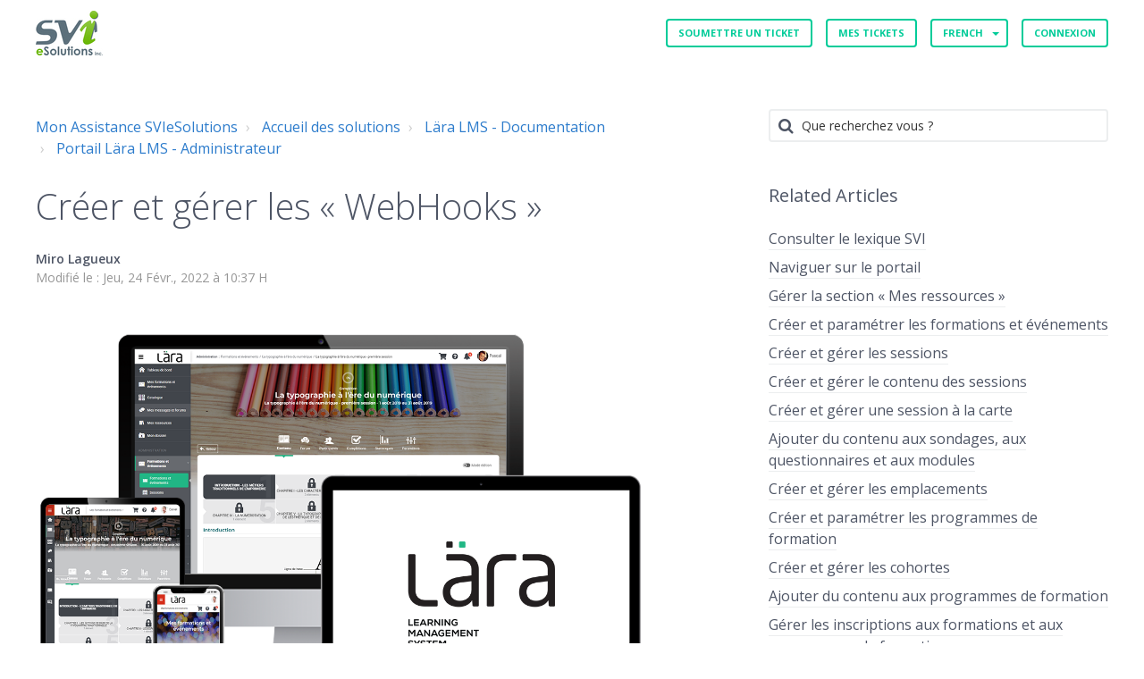

--- FILE ---
content_type: text/html; charset=utf-8
request_url: https://monassistance.sviesolutions.com/fr/support/solutions/articles/5000808052-cr%C3%A9er-et-g%C3%A9rer-les-webhooks-
body_size: 33412
content:
<!DOCTYPE html>
       
        <!--[if lt IE 7]><html class="no-js ie6 dew-dsm-theme " lang="fr" dir="ltr" data-date-format="non_us"><![endif]-->       
        <!--[if IE 7]><html class="no-js ie7 dew-dsm-theme " lang="fr" dir="ltr" data-date-format="non_us"><![endif]-->       
        <!--[if IE 8]><html class="no-js ie8 dew-dsm-theme " lang="fr" dir="ltr" data-date-format="non_us"><![endif]-->       
        <!--[if IE 9]><html class="no-js ie9 dew-dsm-theme " lang="fr" dir="ltr" data-date-format="non_us"><![endif]-->       
        <!--[if IE 10]><html class="no-js ie10 dew-dsm-theme " lang="fr" dir="ltr" data-date-format="non_us"><![endif]-->       
        <!--[if (gt IE 10)|!(IE)]><!--><html class="no-js  dew-dsm-theme " lang="fr" dir="ltr" data-date-format="non_us"><!--<![endif]-->
	<head>
		
		

<!-- Title for the page -->
<title> Créer et gérer les « WebHooks » : Mon Assistance SVIeSolutions </title>

<!-- Meta information -->

      <meta charset="utf-8" />
      <meta http-equiv="X-UA-Compatible" content="IE=edge,chrome=1" />
      <meta name="description" content= "" />
      <meta name="author" content= "" />
       <meta property="og:title" content="Créer et gérer les « WebHooks »" />  <meta property="og:url" content="https://monassistance.sviesolutions.com/fr/support/solutions/articles/5000808052-cr%C3%A9er-et-g%C3%A9rer-les-webhooks-" />  <meta property="og:description" content="      TABLE DES MATIÈRES Introduction Découvrir les avantages des webhooks Créer un webhook Règles d&amp;#39;émission des webhooks Liste des champs associés aux webhooks Exemple de données par défaut Liste des catégories et des événements    Description d..." />  <meta property="og:image" content="https://s3.amazonaws.com/cdn.freshdesk.com/data/helpdesk/attachments/production/5000761926/logo/SVI_eSolutions_-_RGB_300dpi.jpg?X-Amz-Algorithm=AWS4-HMAC-SHA256&amp;amp;X-Amz-Credential=AKIAS6FNSMY2XLZULJPI%2F20260126%2Fus-east-1%2Fs3%2Faws4_request&amp;amp;X-Amz-Date=20260126T161743Z&amp;amp;X-Amz-Expires=604800&amp;amp;X-Amz-SignedHeaders=host&amp;amp;X-Amz-Signature=9e0b58f483c1f7a8936902f022c5f6c71185cac291299e5524894688bbb8a425" />  <meta property="og:site_name" content="Mon Assistance SVIeSolutions" />  <meta property="og:type" content="article" />  <meta name="twitter:title" content="Créer et gérer les « WebHooks »" />  <meta name="twitter:url" content="https://monassistance.sviesolutions.com/fr/support/solutions/articles/5000808052-cr%C3%A9er-et-g%C3%A9rer-les-webhooks-" />  <meta name="twitter:description" content="      TABLE DES MATIÈRES Introduction Découvrir les avantages des webhooks Créer un webhook Règles d&amp;#39;émission des webhooks Liste des champs associés aux webhooks Exemple de données par défaut Liste des catégories et des événements    Description d..." />  <meta name="twitter:image" content="https://s3.amazonaws.com/cdn.freshdesk.com/data/helpdesk/attachments/production/5000761926/logo/SVI_eSolutions_-_RGB_300dpi.jpg?X-Amz-Algorithm=AWS4-HMAC-SHA256&amp;amp;X-Amz-Credential=AKIAS6FNSMY2XLZULJPI%2F20260126%2Fus-east-1%2Fs3%2Faws4_request&amp;amp;X-Amz-Date=20260126T161743Z&amp;amp;X-Amz-Expires=604800&amp;amp;X-Amz-SignedHeaders=host&amp;amp;X-Amz-Signature=9e0b58f483c1f7a8936902f022c5f6c71185cac291299e5524894688bbb8a425" />  <meta name="twitter:card" content="summary" />  <link rel="canonical" href="https://monassistance.sviesolutions.com/fr/support/solutions/articles/5000808052-cr%C3%A9er-et-g%C3%A9rer-les-webhooks-" />  <link rel='alternate' hreflang="fr" href="https://monassistance.sviesolutions.com/fr/support/solutions/articles/5000808052-cr%C3%A9er-et-g%C3%A9rer-les-webhooks-"/> 

<!-- Responsive setting -->


<meta name="viewport" content="width=device-width, initial-scale=1.0" />
<link rel="stylesheet" href="https://fonts.googleapis.com/css?family=Open+Sans:400,400italic,600,600italic,700,700italic,300,300italic"  type="text/css" />
<link rel="stylesheet" href="//maxcdn.bootstrapcdn.com/font-awesome/4.7.0/css/font-awesome.min.css" />
<link rel="stylesheet" href="//cdn.jsdelivr.net/jquery.magnific-popup/1.0.0/magnific-popup.css" />


		
		<!-- Adding meta tag for CSRF token -->
		<meta name="csrf-param" content="authenticity_token" />
<meta name="csrf-token" content="gvohUhXdouLLBW2vSXaV9Wn/QSbFc+X8Kapms983EnWI1C9dD7I3GVHvawwtXsc81KYB8uKOVxxmBvtdEAJYUQ==" />
		<!-- End meta tag for CSRF token -->
		
		<!-- Fav icon for portal -->
		<link rel='shortcut icon' href='https://s3.amazonaws.com/cdn.freshdesk.com/data/helpdesk/attachments/production/5000798624/fav_icon/favicon.ico' />

		<!-- Base stylesheet -->
 
		<link rel="stylesheet" media="print" href="https://assets2.freshdesk.com/assets/cdn/portal_print-6e04b27f27ab27faab81f917d275d593fa892ce13150854024baaf983b3f4326.css" />
	  		<link rel="stylesheet" media="screen" href="https://assets7.freshdesk.com/assets/cdn/portal_utils-aafe1162bf4f22a3e2f7ebff69e8a3dec620f879e0dd260b84f12042bcefa33a.css" />

		
		<!-- Theme stylesheet -->

		<link href="/support/theme.css?v=4&amp;d=1655791830" media="screen" rel="stylesheet" type="text/css">

		<!-- Google font url if present -->
		<link href='https://fonts.googleapis.com/css?family=Open+Sans+Condensed:300,300italic,700' rel='stylesheet' type='text/css' nonce='uKVV7c8MFg5QSgD96196kQ=='>

		<!-- Including default portal based script framework at the top -->
		<script src="https://assets8.freshdesk.com/assets/cdn/portal_head_v2-d07ff5985065d4b2f2826fdbbaef7df41eb75e17b915635bf0413a6bc12fd7b7.js"></script>
		<!-- Including syntexhighlighter for portal -->
		<script src="https://assets3.freshdesk.com/assets/cdn/prism-841b9ba9ca7f9e1bc3cdfdd4583524f65913717a3ab77714a45dd2921531a402.js"></script>

		    <!-- Google tag (gtag.js) -->
	<script async src='https://www.googletagmanager.com/gtag/js?id=UA-35601928-2' nonce="uKVV7c8MFg5QSgD96196kQ=="></script>
	<script nonce="uKVV7c8MFg5QSgD96196kQ==">
	  window.dataLayer = window.dataLayer || [];
	  function gtag(){dataLayer.push(arguments);}
	  gtag('js', new Date());
	  gtag('config', 'UA-35601928-2');
	</script>


		<!-- Access portal settings information via javascript -->
		 <script type="text/javascript">     var portal = {"language":"fr","name":"Mon Assistance SVIeSolutions","contact_info":"","current_page_name":"article_view","current_tab":"solutions","vault_service":{"url":"https://vault-service.freshworks.com/data","max_try":2,"product_name":"fd"},"current_account_id":151814,"preferences":{"bg_color":"#FFFFFF","header_color":"#ffffff","help_center_color":"#175E8F","footer_color":"#777777","tab_color":"#175E8F","tab_hover_color":"#4c4b4b","btn_background":"#ffffff","btn_primary_background":"#6c6a6a","baseFont":"Helvetica Neue","textColor":"#333333","headingsFont":"Open Sans Condensed","headingsColor":"#333333","linkColor":"#175E8F","linkColorHover":"#175E8F","inputFocusRingColor":"#f4af1a","nonResponsive":"true"},"image_placeholders":{"spacer":"https://assets5.freshdesk.com/assets/misc/spacer.gif","profile_thumb":"https://assets5.freshdesk.com/assets/misc/profile_blank_thumb-4a7b26415585aebbd79863bd5497100b1ea52bab8df8db7a1aecae4da879fd96.jpg","profile_medium":"https://assets7.freshdesk.com/assets/misc/profile_blank_medium-1dfbfbae68bb67de0258044a99f62e94144f1cc34efeea73e3fb85fe51bc1a2c.jpg"},"falcon_portal_theme":false,"current_object_id":5000808052};     var attachment_size = 20;     var blocked_extensions = "";     var allowed_extensions = "";     var store = { 
        ticket: {},
        portalLaunchParty: {} };    store.portalLaunchParty.ticketFragmentsEnabled = false;    store.pod = "us-east-1";    store.region = "US"; </script> 


			    <script src="https://wchat.freshchat.com/js/widget.js" nonce="uKVV7c8MFg5QSgD96196kQ=="></script>

	</head>
	<body>
            	
		
		
		<!-- Notification Messages -->
 <div class="alert alert-with-close notice hide" id="noticeajax"></div> 
<div class="layout layout--anonymous">
  <div class="layout__header">
    

<header class="topbar container" data-topbar>
  <div class="container-inner">
    <div class="topbar__inner">
      <div class="topbar__col clearfix">
        <div class="logo-wrapper">
          <div class="logo">
            <a href="/fr/support/home">
              <img src="https://s3.amazonaws.com/cdn.freshdesk.com/data/helpdesk/attachments/production/5000761926/logo/SVI_eSolutions_-_RGB_300dpi.jpg" alt="">
            </a>
          </div>
        </div>
        <button type="button" role="button" aria-label="Toggle Navigation" class="lines-button x" data-toggle-menu> <span class="lines"></span> </button>
      </div>
      <div class="topbar__col topbar__menu">
        <div class="topbar__collapse" data-menu>
          <div class="topbar__controls topbar__controls--anonymous">
            
              <a class="btn btn-topbar" href="/fr/support/tickets/new">Soumettre un ticket</a>
              <a class="btn btn-topbar" href="/support/tickets">Mes tickets</a>
            
            <div class="banner-language-selector pull-right" data-tabs="tabs"
                data-toggle='tooltip' data-placement="bottom" title=""><ul class="language-options" role="tablist"><li class="dropdown"><h5 class="dropdown-toggle" data-toggle="dropdown"><span>French</span><span class="caret"></span></h5><ul class="dropdown-menu " role="menu" aria-labelledby="dropdownMenu"><li><a class="active" tabindex="-1" href="/fr/support/solutions/articles/5000808052-cr%C3%A9er-et-g%C3%A9rer-les-webhooks-"><span class='icon-dd-tick-dark'></span>French </a></li><li><a class=" unavailable-language" tabindex="-1" href="/en/support/solutions/articles/5000808052-cr%C3%A9er-et-g%C3%A9rer-les-webhooks-">English</a></li><li><a class=" unavailable-language" tabindex="-1" href="/es/support/solutions/articles/5000808052-cr%C3%A9er-et-g%C3%A9rer-les-webhooks-">Spanish</a></li></ul></li></ul></div> <div class="welcome">Bienvenue <b></b> </div>  <b><a href="/fr/support/login"><b>Connexion</b></a></b> &nbsp;<b><a href="/fr/support/signup"><b>S'inscrire</b></a></b>
          </div>
        </div>a
      </div>
    </div>
  </div>
</header>


    <!-- Search and page links for the page -->
    
      
    
  </div>

  <div class="layout__content">
    <div class="container">
      <div class="container-inner clearfix">
        <div class="article-page">
  <div class="row clearfix">
    <div class="column column--sm-8">
      <ol class="breadcrumbs">
        <li>
          <a href="/support/home">Mon Assistance SVIeSolutions</a>
        </li>
        <li title="Accueil des solutions">
          <a href="/fr/support/solutions">Accueil des solutions</a>
        </li>
        <li title="Lära LMS - Documentation">
          <a href="/fr/support/solutions/5000168246">Lära LMS - Documentation</a>
        </li>
        <li title="Portail Lära LMS - Administrateur">
          <a href="/fr/support/solutions/folders/5000298428">Portail Lära LMS - Administrateur</a>
        </li>
      </ol>
    </div>
    <div class="column column--sm-4">
      <div class="search-box search-box--small">
        <form class="hc-search-form print--remove" autocomplete="off" action="/fr/support/search/solutions" id="hc-search-form" data-csrf-ignore="true">
	<div class="hc-search-input">
	<label for="support-search-input" class="hide">Que recherchez vous ?</label>
		<input placeholder="Que recherchez vous ?" type="text"
			name="term" class="special" value=""
            rel="page-search" data-max-matches="10" id="support-search-input">
	</div>
	<div class="hc-search-button">
		<button class="btn btn-primary" aria-label="Rechercher" type="submit" autocomplete="off">
			<i class="mobile-icon-search hide-tablet"></i>
			<span class="hide-in-mobile">
				Rechercher
			</span>
		</button>
	</div>
</form>
      </div>
    </div>
  </div>

  <div class="row clearfix">
    <div class="column column--sm-8">
      <article class="article clearfix" itemscope itemtype="http://schema.org/Article">
        <header class="article-header">
          <h1 class="article__title" itemprop="name">
            Créer et gérer les « WebHooks »
          </h1>

          <div class="article-meta">
            <div class="article-meta__col article-meta__col--main">
              <div class="entry-info">
                <div class="entry-info__content">
                  <b class="author">
                    Miro Lagueux
                  </b>
                  <div class="meta">Modifié le : Jeu, 24 Févr., 2022 à 10:37 H</div>
                </div>
              </div>
            </div>
          </div>
        </header>

        <div class="article__body markdown" itemprop="articleBody">
          <p data-identifyelement="475" dir="ltr"><img src="https://s3.amazonaws.com/cdn.freshdesk.com/data/helpdesk/attachments/production/5141464889/original/RKOrrz0YGeK7iMcQQz8gU4_1l3LZTvuGqw.png?1631796366" style="width: 718px;" class="fr-fic fr-fil fr-dib" data-attachment="[object Object]" data-id="5141464889" data-identifyelement="475"></p><table class="fr-no-borders" data-identifyelement="473" style="width: 100%;"><tbody data-identifyelement="474"><tr data-identifyelement="475"><td data-identifyelement="476" style="width: 29.707%;"><img src="https://s3.amazonaws.com/cdn.freshdesk.com/data/helpdesk/attachments/production/5141461705/original/37sQ613LAUlMo_U1ZInBD6g9VZjxEpH8Ug.png?1631792901" class="fr-fic fr-dii" style="width: 193px;" data-identifyelement="477"></td><td data-identifyelement="478" style="width: 70.4325%;"><p class="fd-toc" data-identifyelement="483"><strong data-identifyelement="484"><span data-identifyelement="485" dir="ltr" style="font-size: 26px;">TABLE DES MATIÈRES</span></strong><br data-identifyelement="475"><a data-identifyelement="476" dir="ltr" href="#Introduction">Introduction</a><br data-identifyelement="477"><a data-identifyelement="478" dir="ltr" href="#D%C3%A9couvrir-les-avantages-des%C2%A0webhooks">Découvrir les avantages des webhooks</a><br data-identifyelement="479"><a data-identifyelement="480" dir="ltr" href="#Cr%C3%A9er-un%C2%A0webhook">Créer un webhook</a><br data-identifyelement="481"><a data-identifyelement="482" dir="ltr" href="#R%C3%A8gles-d'%C3%A9mission-des-webhooks">Règles d'émission des webhooks</a><br data-identifyelement="483"><a data-identifyelement="484" dir="ltr" href="#Liste-des-champs-associ%C3%A9s-aux-webhooks">Liste des champs associés aux webhooks</a><br data-identifyelement="485"><a data-identifyelement="486" dir="ltr" href="#Exemple-de-donn%C3%A9es-par-d%C3%A9faut">Exemple de données par défaut</a><br data-identifyelement="487"><a data-identifyelement="488" dir="ltr" href="#Liste-des-cat%C3%A9gories-et-des-%C3%A9v%C3%A9nements">Liste des catégories et des événements</a><br data-identifyelement="489"><a data-identifyelement="490" dir="ltr" href="#Description-des-%C3%A9v%C3%A9nements-de-session">&nbsp; &nbsp;Description des événements de session</a><br data-identifyelement="491"><a data-identifyelement="492" dir="ltr" href="#Description-des-%C3%A9v%C3%A9nements-de-portail">&nbsp; &nbsp;Description des événements de portail</a><br data-identifyelement="493"><a data-identifyelement="494" dir="ltr" href="#Description-des-%C3%A9v%C3%A9nements-de-r%C3%A8glement">&nbsp; &nbsp;Description des événements de règlement</a><br data-identifyelement="495"><a data-identifyelement="496" dir="ltr" href="#Description-des-%C3%A9v%C3%A9nements-de-ressource">&nbsp; &nbsp;Description des événements de ressource</a><br data-identifyelement="497"><a data-identifyelement="498" dir="ltr" href="#Description-des-%C3%A9v%C3%A9nements-de-programme-de-formation">&nbsp; &nbsp;Description des événements de programme de formation</a></p></td></tr></tbody></table><table class="fr-no-borders" data-identifyelement="545" style="width: 100%;"><tbody data-identifyelement="546"><tr data-identifyelement="547"><td data-identifyelement="548" style="width: 71.6139%; background-color: rgb(239, 239, 239); vertical-align: middle;"><div data-identifyelement="549" style="text-align: justify;"><strong data-identifyelement="550"><span data-identifyelement="551">Notes</span></strong></div><div data-identifyelement="552" style="text-align: justify;"><strong data-identifyelement="553"><span data-identifyelement="554" style="color: rgb(0, 0, 0);">I.</span></strong><span data-identifyelement="555" dir="ltr">&nbsp;Le présent article affiche les informations en considérant que vous possédez le <a data-identifyelement="502" href="https://monassistance.sviesolutions.com/a/solutions/articles/5000808040" rel="noreferrer" target="_blank">profil de droits</a> nécessaire à la création et l'édition de <em data-identifyelement="499">webhooks</em>;</span><span data-identifyelement="557" dir="ltr"><br data-identifyelement="559"><strong data-identifyelement="560" dir="ltr">II.</strong> Veuillez noter que le genre masculin est utilisé de façon générique dans les articles d'assistance pour en alléger le contenu;</span></div><p data-identifyelement="500" style="text-align: justify;"><span data-identifyelement="557" dir="ltr"><strong data-identifyelement="501">III.&nbsp;</strong>Les <em data-identifyelement="502">webhooks</em> forment une fonctionnalité avancée du produit et s'adresse généralement à vos équipes techniques (TI).</span></p></td><td data-identifyelement="561" style="width: 28.3861%; vertical-align: middle;"><img src="https://s3.amazonaws.com/cdn.freshdesk.com/data/helpdesk/attachments/production/5141461810/original/zHVo6jgsojW0p0rJJWbVof4xy8E-XqiWxw.png?1631793105" style="width: 194px;" class="fr-dii fr-fir" data-id="5141461810" data-attachment="[object Object]" data-identifyelement="503"></td></tr></tbody></table><h2 data-identifyelement="563" id="Introduction"><span data-identifyelement="564"><strong data-identifyelement="565" dir="ltr">Introduction</strong></span></h2><table class="fr-no-borders" data-identifyelement="503" style="width: 100%;"><tbody data-identifyelement="504"><tr data-identifyelement="505"><td data-identifyelement="506" style="width: 36.6903%; vertical-align: middle;"><img src="https://s3.amazonaws.com/cdn.freshdesk.com/data/helpdesk/attachments/production/5144122962/original/acUA6bInV2q3O54YfGTdvYsAmSyeCU6lhg.png?1637610239" style="width: 244px;" class="fr-dib fr-fil" data-attachment="[object Object]" data-id="5144122962" data-identifyelement="507"></td><td data-identifyelement="508" style="width: 63.3097%; vertical-align: middle;"><div data-identifyelement="509" dir="ltr" style="text-align: justify;">Le système de gestion des apprentissages Lära inclut plusieurs événements, ou déclencheurs (<em data-identifyelement="481">triggers</em>), qui peuvent être signalés automatiquement à un autre système, par exemple. Ces appels informatiques automatisés ne nomment <strong data-identifyelement="482" dir="ltr">«<em data-identifyelement="483">&nbsp;Webhooks</em> »&nbsp;</strong>et utilisent les <a data-identifyelement="450" href="https://monassistance.sviesolutions.com/fr/support/solutions/5000174003" rel="noreferrer" target="_blank">variables de l'API</a>.</div></td></tr><tr data-identifyelement="510"><td colspan="2" data-identifyelement="511" style="width: 100%; vertical-align: middle;"><div data-identifyelement="512" style="text-align: justify;">Le présent article explique la mise en place de <em data-identifyelement="486">webhooks</em> sur votre portail de formation et non le format JSON utilisé pour passer ces appels.</div></td></tr></tbody></table><h2 data-identifyelement="451" dir="ltr" id="Découvrir-les-avantages-des&nbsp;webhooks"><strong data-identifyelement="452"><span data-identifyelement="453">Découvrir les avantages des&nbsp;</span></strong><em data-identifyelement="454"><strong data-identifyelement="455"><span data-identifyelement="456" dir="ltr">webhooks</span></strong></em></h2><table class="fr-no-borders" data-identifyelement="513" style="width: 100%;"><tbody data-identifyelement="514"><tr data-identifyelement="515"><td data-identifyelement="516" style="width: 66.6194%; vertical-align: middle;"><div data-identifyelement="517" dir="ltr" style="text-align: justify;">Dans certains cas, il est possible que votre organisation désire mettre en place des actions automatisée ou des échanges entre deux ou plusieurs systèmes lorsqu'une ou plusieurs actions se déroulent sur votre portail. Comme présenté en introduction, vous pouvez consulter les différentes variables API dans les <a data-identifyelement="463" href="https://monassistance.sviesolutions.com/fr/support/solutions/5000174003" rel="noreferrer" target="_blank">Guides API des différents produits</a>.</div></td><td data-identifyelement="518" style="width: 33.3806%; vertical-align: middle;"><img src="https://s3.amazonaws.com/cdn.freshdesk.com/data/helpdesk/attachments/production/5144123010/original/K6JSZSwRWWuV1TSkVFiHlBp24KSiGtK6yg.png?1637610374" style="width: 220px;" class="fr-dib fr-fir" data-attachment="[object Object]" data-id="5144123010" data-identifyelement="519"></td></tr></tbody></table><h2 data-identifyelement="520" dir="ltr" id="Créer-un&nbsp;webhook"><strong data-identifyelement="521" dir="ltr">Créer un<em data-identifyelement="469">&nbsp;webhook</em></strong></h2><table class="fr-no-borders" data-identifyelement="522" style="width: 100%;"><tbody data-identifyelement="523"><tr data-identifyelement="524"><td data-identifyelement="525" style="width: 32.6241%; vertical-align: middle;"><img src="https://s3.amazonaws.com/cdn.freshdesk.com/data/helpdesk/attachments/production/5144123253/original/Es50R7IYY5updWOLtKmljlo1i_OElmowHw.png?1637610788" style="width: auto;" class="fr-fil fr-dib" data-attachment="[object Object]" data-id="5144123253" data-identifyelement="526"></td><td data-identifyelement="527" style="width: 67.3759%; vertical-align: middle;"><div data-identifyelement="528" dir="ltr" style="text-align: justify;">Pour créer un nouveau webhook, rendez-vous dans les <strong data-identifyelement="478">« Réglages avancés »</strong> du menu <strong data-identifyelement="479">« Administration »</strong>, puis sous l'onglet <strong data-identifyelement="480">« Webhooks »</strong>. À partir de cet endroit, vous pourrez consulter la liste des <em data-identifyelement="481">webhooks</em> déjà existants.</div></td></tr><tr data-identifyelement="529"><td colspan="2" data-identifyelement="530" style="width: 100%; vertical-align: middle;"><img src="https://s3.amazonaws.com/cdn.freshdesk.com/data/helpdesk/attachments/production/5144123296/original/byz1IRx2XqykKFTSW0ddcXAMIFdJaUA0Rw.png?1637610884" style="width: auto;" class="fr-fic fr-fil fr-dib" data-attachment="[object Object]" data-id="5144123296" data-identifyelement="531"></td></tr></tbody></table><table class="fr-no-borders" data-identifyelement="532" style="width: 100%;"><tbody data-identifyelement="533"><tr data-identifyelement="534"><td data-identifyelement="535" style="width: 70.7801%; vertical-align: middle;"><div data-identifyelement="536" dir="ltr" style="text-align: justify;">Pour créer un nouveau webhook, cliquez sur <strong data-identifyelement="493">« Nouveau Webhook »</strong>. La page de création de nouveau webhook contient plusieurs options :</div></td><td data-identifyelement="537" style="width: 29.2199%; vertical-align: middle;"><img src="https://s3.amazonaws.com/cdn.freshdesk.com/data/helpdesk/attachments/production/5144123520/original/Ka46cVtWVTqdG6e4dz7N-5zZ70xmr2sr6w.png?1637611264" style="width: 194px;" class="fr-fic fr-dib fr-fir" data-attachment="[object Object]" data-id="5144123520" data-identifyelement="538"></td></tr><tr data-identifyelement="539"><td colspan="2" data-identifyelement="540" dir="ltr" style="width: 100%; vertical-align: middle;"><ul data-identifyelement="541"><li data-identifyelement="542"><strong data-identifyelement="543">Nom du Webhook * :</strong><span data-identifyelement="499" dir="ltr">nom administratif de votre nouveau <em data-identifyelement="500" dir="ltr">webhook;</em></span></li></ul></td></tr></tbody></table><table class="fr-no-borders" data-identifyelement="544" style="width: 100%;"><tbody data-identifyelement="545"><tr data-identifyelement="546"><td data-identifyelement="547" style="width: 50%; vertical-align: middle;"><img src="https://s3.amazonaws.com/cdn.freshdesk.com/data/helpdesk/attachments/production/5144123688/original/TWe29cSaylyDihrTBZS5eoGLlV6bwa9gSg.png?1637611544" style="width: auto;" class="fr-fic fr-fil fr-dib" data-attachment="[object Object]" data-id="5144123688" data-identifyelement="548"></td><td data-identifyelement="549" style="width: 50%; vertical-align: middle;"><ul data-identifyelement="550"><li data-identifyelement="551" style="text-align: justify;"><strong data-identifyelement="552">Catégorie de l'événement</strong><span data-identifyelement="513"><strong data-identifyelement="553">&nbsp;:&nbsp;</strong>définit la composante du système touchée par l'événement;</span></li><li data-identifyelement="514" dir="ltr" style="text-align: justify;"><span data-identifyelement="515" dir="ltr"><strong data-identifyelement="516">Événement</strong> : définit le déclencheur du webhook; <br data-identifyelement="554"></span></li></ul></td></tr><tr data-identifyelement="555"><td colspan="2" data-identifyelement="556" style="width: 100%; vertical-align: middle;"><ul data-identifyelement="557"><li data-identifyelement="558" style="text-align: justify;"><strong data-identifyelement="559">URL de Webhook * :&nbsp;</strong>entrez l'adresse de destination du webhook.</li></ul><div data-identifyelement="520" style="text-align: justify;"><span data-identifyelement="521" dir="ltr"><strong data-identifyelement="522">ATTENTION :&nbsp;</strong>Le webhook peut-être envoyé vers votre portail Via HTML pour mener des actions automatisées.</span></div></td></tr><tr data-identifyelement="560"><td colspan="2" data-identifyelement="561" style="width: 99.8582%; vertical-align: middle;"><br data-identifyelement="562"><img src="https://s3.amazonaws.com/cdn.freshdesk.com/data/helpdesk/attachments/production/5144124114/original/V_Gd4AWFlLtez2w3lIo8LHgbx9-1ACRjAg.png?1637612353" style="width: auto;" class="fr-fic fr-dib" data-attachment="[object Object]" data-id="5144124114" data-identifyelement="563"></td></tr><tr data-identifyelement="564"><td colspan="2" data-identifyelement="565" style="width: 99.8582%; vertical-align: middle;"><ul data-identifyelement="566"><li data-identifyelement="567" style="text-align: justify;"><strong data-identifyelement="568">Activer les données personnalisées</strong><span data-identifyelement="538" style="color: rgb(0, 0, 0);"><strong data-identifyelement="569">&nbsp;:</strong> désactive le<span data-identifyelement="570">s&nbsp;</span><a data-identifyelement="539" href="https://monassistance.sviesolutions.com/a/solutions/articles/5000808052/edit?lang=fr&amp;portalId=5000016622#Exemple-de-donn%C3%A9es-par-d%C3%A9faut">données par défaut</a><span data-identifyelement="571">&nbsp;</span><span data-identifyelement="572">e</span></span><span data-identifyelement="540">t permet d'envoyer ses propres données;</span></li><li data-identifyelement="541" dir="ltr" style="text-align: justify;"><span data-identifyelement="542" dir="ltr"><strong data-identifyelement="543">Données à ajouter dans l'entête (au format JSON)&nbsp;</strong>: informations d'entête à envoyer dans l'appel;</span></li><li data-identifyelement="544" dir="ltr" style="text-align: justify;"><span data-identifyelement="545" dir="ltr"><strong data-identifyelement="546">Données personnalisées à envoyer</strong> : données de remplacement des données par défaut.</span></li></ul></td></tr></tbody></table><h2 data-identifyelement="573" dir="ltr" id="Règles-d'émission-des-webhooks"><strong data-identifyelement="574">Règles d'émission des <em data-identifyelement="549" dir="ltr">webhooks</em></strong></h2><table class="fr-no-borders" data-identifyelement="575" style="width: 100%;"><tbody data-identifyelement="576"><tr data-identifyelement="577"><td data-identifyelement="578" style="width: 70.8404%; vertical-align: middle;"><div data-identifyelement="554" dir="ltr" style="text-align: justify;"><span data-identifyelement="555" dir="ltr">Pour gérer les règles d'émission des <em data-identifyelement="556">webhooks</em>, vous devez préalablement <a data-identifyelement="557" href="#Cr%C3%A9er-un%C2%A0webhook-sur-le-portail-Via-HTML">avoir créé un webhook</a> et vous rendre dans ses paramètres. Rendez-vous dans les <strong data-identifyelement="558">« Réglages avancés »</strong> du menu <strong data-identifyelement="559">« Administration »</strong>, puis sous l'onglet <strong data-identifyelement="560">« Webhooks »</strong>. Cliquez sur le <em data-identifyelement="561">webhook</em> à modifier. Vous trouverez maintenant un onglet <strong data-identifyelement="562">« Règles »</strong>. <br data-identifyelement="579"></span></div></td><td data-identifyelement="580" style="width: 29.0178%; vertical-align: middle;"><img src="https://s3.amazonaws.com/cdn.freshdesk.com/data/helpdesk/attachments/production/5144124314/original/OYUKHW7Uf3tksHLyGHAMGheHOQOasTtxXA.png?1637612733" style="width: 195px;" class="fr-dib fr-fir" data-attachment="[object Object]" data-id="5144124314" data-identifyelement="581"></td></tr><tr data-identifyelement="582"><td colspan="2" data-identifyelement="583" style="width: 100%; vertical-align: middle;"><br data-identifyelement="584"><img src="https://s3.amazonaws.com/cdn.freshdesk.com/data/helpdesk/attachments/production/5144124423/original/rwHPAfo8FKJfln0wsgbD_3mAZ1ybz1-p-g.png?1637612915" style="width: auto;" class="fr-fic fr-fil fr-dib" data-attachment="[object Object]" data-id="5144124423" data-identifyelement="585"></td></tr><tr data-identifyelement="586"><td data-identifyelement="587" style="width: 100%; vertical-align: middle;"><div data-identifyelement="588" style="text-align: justify;">* Dans cet exemple, le webhook ne partirait que lorsqu'un nouvel utilisateur serait réputé entrer <strong data-identifyelement="589">« Hydro Québec&nbsp;</strong>» dans le champs <strong data-identifyelement="590">« Organisation »</strong> (API: <em data-identifyelement="591">CompanyName</em>) du formulaire de création d'utilisateur lors de sa création d'utilisateur sur le portail. L'utilisation d'un <em data-identifyelement="592">webhook</em> émerge donc d'un besoin précis.</div></td><td data-identifyelement="593" style="width: 100%; vertical-align: middle;"><br data-identifyelement="594"></td></tr></tbody></table><table class="fr-no-borders" data-identifyelement="595" style="width: 100%;"><tbody data-identifyelement="596"><tr data-identifyelement="597"><td data-identifyelement="598" style="width: 69.4563%; vertical-align: middle;"><p data-identifyelement="574" dir="ltr" style="text-align: justify;"><span data-identifyelement="575" dir="ltr">L'option de<strong data-identifyelement="576">&nbsp;« Validation »</strong> doit tout d'abord être définie à l'aide du menu déroulant:</span></p><ul data-identifyelement="577"><li data-identifyelement="578" dir="ltr" style="text-align: justify;"><span data-identifyelement="579" dir="ltr"><strong data-identifyelement="580">Validation</strong> : conditions à remplir pour l'émission (et/ou);</span></li></ul></td><td data-identifyelement="599" style="width: 30.26%; vertical-align: middle;"><img src="https://s3.amazonaws.com/cdn.freshdesk.com/data/helpdesk/attachments/production/5144125755/original/PupyplUAxSH8wTeqtF-ELXIhLhv-OKz65w.png?1637615641" style="width: auto;" class="fr-dib fr-fir" data-attachment="[object Object]" data-id="5144125755" data-identifyelement="600"></td></tr></tbody></table><table class="fr-no-borders" data-identifyelement="601" style="width: 100%;"><tbody data-identifyelement="602"><tr data-identifyelement="603"><td data-identifyelement="604" style="width: 31.0638%; vertical-align: middle;"><img src="https://s3.amazonaws.com/cdn.freshdesk.com/data/helpdesk/attachments/production/5144125859/original/wm-VEwP8fpVuE-rF22ns8k_72hOJJdjvKA.png?1637615805" style="width: 210px;" class="fr-fil fr-dib" data-attachment="[object Object]" data-id="5144125859" data-identifyelement="605"></td><td data-identifyelement="606" style="width: 68.9362%; vertical-align: middle;"><div data-identifyelement="589" style="text-align: justify;"><span data-identifyelement="590" dir="ltr">Plusieurs conditions d'émission du <em data-identifyelement="591">webhook</em> peuvent être créées. Cliquez sur <strong data-identifyelement="592">« Ajouter une condition »</strong> pour afficher d'autres options :&nbsp;</span></div><ul data-identifyelement="593"><li data-identifyelement="594" style="text-align: justify;"><span data-identifyelement="607"><strong data-identifyelement="596">Champ</strong> : valeur sur laquelle baser la règle. Consultez la <a data-identifyelement="608" href="#Liste-des-champs-de-r%C3%A8gles">Liste des champs</a>;</span></li></ul></td></tr><tr data-identifyelement="609"><td colspan="2" data-identifyelement="610" style="width: 100%; vertical-align: middle;"><ul data-identifyelement="611"><li data-identifyelement="597" style="text-align: justify;"><span data-identifyelement="612"><strong data-identifyelement="599">Opérateur</strong> : caractéristique de traitement du champ sélectionné;</span></li><li data-identifyelement="600" style="text-align: justify;"><span data-identifyelement="613"><strong data-identifyelement="602">Valeur&nbsp;</strong>: définissez la valeur recherché dans le champ sélectionné.</span></li></ul><p data-identifyelement="603" style="text-align: justify;"><span data-identifyelement="604" dir="ltr"><strong data-identifyelement="605">ATTENTION :</strong> n'oubliez pas de rendre votre <em data-identifyelement="606">webhook</em><strong data-identifyelement="607" dir="ltr">&nbsp;« Actif »</strong> à l'aide du bouton prévu à cet effet.</span></p></td></tr></tbody></table><h2 data-identifyelement="614" dir="ltr" id="Liste-des-champs-associés-aux-webhooks"><strong data-identifyelement="615">Liste des champs associés aux <em data-identifyelement="616">webhooks</em></strong></h2><table class="fr-no-borders" data-identifyelement="617" style="width: 100%;"><tbody data-identifyelement="618"><tr data-identifyelement="619"><td data-identifyelement="620" style="width: 67.1868%; vertical-align: middle;"><div data-identifyelement="621" style="text-align: justify;"><span data-identifyelement="622" dir="ltr">La tableau ci-dessous présente une description des différents champs sur lesquels vous pouvez baser votre <em data-identifyelement="623">webhook</em>. L'action requise doit être logique d'un point de vue informatique, sinon elle ne sera pas fonctionnelle. Des exemples de données sont fournis après le tableau et des précisions sur les données sont disponible <a href="https://monassistance.sviesolutions.com/fr/support/solutions/articles/5000870554" rel="noreferrer" target="_blank">dans le Guide API</a>.</span></div></td><td data-identifyelement="626" style="width: 32.5295%; vertical-align: middle;"><img src="https://s3.amazonaws.com/cdn.freshdesk.com/data/helpdesk/attachments/production/5144125905/original/iQtGjPNB2qHt8ICBn1vN-9G8PyeCTL0yeQ.png?1637615976" style="width: 210px;" class="fr-dib fr-fir" data-attachment="[object Object]" data-id="5144125905" data-identifyelement="627"></td></tr></tbody></table><table style="width: 100%;"><tbody><tr><td dir="ltr" style="width: 20.1818%; background-color: rgb(33, 182, 133);"><strong><span dir="ltr" style="color: rgb(255, 255, 255);">Catégorie</span></strong></td><td dir="ltr" style="width: 30.396%; background-color: rgb(33, 182, 133);"><strong><span dir="ltr" style="color: rgb(255, 255, 255);">Champ</span></strong></td><td style="width: 49.2362%; background-color: rgb(33, 182, 133);"><strong dir="ltr"><span dir="ltr" style="color: rgb(255, 255, 255);">Description</span></strong></td></tr><tr><td dir="ltr" rowspan="28" style="width: 20.1818%; vertical-align: top;">Portal. (portail)</td><td dir="ltr" style="width: 30.396%; vertical-align: top;">AllowNewAccount</td><td dir="ltr" style="width: 49.2362%; vertical-align: top;"><div dir="ltr" style="text-align: justify;">Option de portail permettant la création autonome d'un compte utilisateur.</div></td></tr><tr><td dir="ltr" style="width: 30.396%; vertical-align: top;">BranchID</td><td dir="ltr" style="width: 49.2362%; vertical-align: top;"><div dir="ltr" style="text-align: justify;">Branche de l'organigramme à laquelle est associée le portail.</div></td></tr><tr><td dir="ltr" style="width: 30.396%; vertical-align: top;">CoverID</td><td dir="ltr" style="width: 49.2362%; vertical-align: top;"><div style="text-align: justify;">Identifiant API du visuel utilisé pour l'arrière-plan du portail</div></td></tr><tr><td dir="ltr" style="width: 30.396%; vertical-align: top;">CreatedByUserID</td><td dir="ltr" style="width: 49.2362%; vertical-align: top;"><div style="text-align: justify;">Identifiant API de l'utilisateur ayant créé le portail.</div></td></tr><tr><td dir="ltr" style="width: 30.396%; vertical-align: top;">CreationDate</td><td dir="ltr" style="width: 49.2362%; vertical-align: top;"><div style="text-align: justify;">Date de création du portail.</div></td></tr><tr><td dir="ltr" style="width: 30.396%; vertical-align: top;">DefaultBranchID</td><td dir="ltr" style="width: 49.2362%; vertical-align: top;"><div dir="ltr" style="text-align: justify;">Branche par défaut des nouveaux utilisateurs se créant un compte sur le portail (Implique l'activation de "AllowNewAccount'').</div></td></tr><tr><td dir="ltr" style="width: 30.396%; vertical-align: top;">Description</td><td dir="ltr" style="width: 49.2362%; vertical-align: top; text-align: justify;">Présentation du portail se retrouvant sur la page publique.</td></tr><tr><td dir="ltr" style="width: 30.396%; vertical-align: top;">DisplayType</td><td dir="ltr" style="width: 49.2362%; vertical-align: top; text-align: justify;">Mode de présentation du catalogue (tuiles, calendrier ou liste).</td></tr><tr><td dir="ltr" style="width: 30.396%; vertical-align: top;">Dns</td><td dir="ltr" style="width: 49.2362%; vertical-align: top; text-align: justify;">Indique si un DNS est utilisé pour ce portail.</td></tr><tr><td dir="ltr" style="width: 30.396%; vertical-align: top;">GoogleAnalyticsKey</td><td dir="ltr" style="width: 49.2362%; vertical-align: top; text-align: justify;">Clé de la propriété Google Analytics.</td></tr><tr><td dir="ltr" style="width: 30.396%; vertical-align: top;">HasCustomLogo</td><td dir="ltr" style="width: 49.2362%; vertical-align: top; text-align: justify;">Indique si un logo personnalisé a été ajouté au portail.<br></td></tr><tr><td dir="ltr" style="width: 30.396%; vertical-align: top;">ID</td><td dir="ltr" style="width: 49.2362%; vertical-align: top; text-align: justify;">Identifiant API du portail.</td></tr><tr><td dir="ltr" style="width: 30.396%; vertical-align: top;">IsDefaultPortal</td><td dir="ltr" style="width: 49.2362%; vertical-align: top; text-align: justify;">Indique s'il s'agit du portail par défaut de l'organisation.</td></tr><tr><td dir="ltr" style="width: 30.396%; vertical-align: top;">IsUsingCustomSupportInfo</td><td dir="ltr" style="width: 49.2362%; vertical-align: top; text-align: justify;">Indique si des informations de soutien technique personnalisées ont été créées pour le portail.</td></tr><tr><td dir="ltr" style="width: 30.396%; vertical-align: top;">Keywords</td><td dir="ltr" style="width: 49.2362%; vertical-align: top; text-align: justify;">Mots-clés pour la recherche sur les moteurs de recherche.</td></tr><tr><td dir="ltr" style="width: 30.396%; vertical-align: top;">Language</td><td dir="ltr" style="width: 49.2362%; vertical-align: top; text-align: justify;">Langue de présentation par défaut du portail.</td></tr><tr><td dir="ltr" style="width: 30.396%; vertical-align: top;">LanguageFilter<br></td><td dir="ltr" style="width: 49.2362%; vertical-align: top; text-align: justify;">Indique si le filtre de langue est affiché au catalogue du portail.</td></tr><tr><td dir="ltr" style="width: 30.396%; vertical-align: top;">LastModificationDate</td><td dir="ltr" style="width: 49.2362%; vertical-align: top; text-align: justify;">Date de la dernière modification des paramètres du portail.</td></tr><tr><td dir="ltr" style="width: 30.396%; vertical-align: top;">Name</td><td dir="ltr" style="width: 49.2362%; vertical-align: top; text-align: justify;">Nom administratif du portail.</td></tr><tr><td dir="ltr" style="width: 30.396%; vertical-align: top;">NewAccountButtonLabel</td><td dir="ltr" style="width: 49.2362%; vertical-align: top; text-align: justify;">Libellé du bouton de création de nouveau compte utilisateur (Implique l'activation de "AllowNewAccount'').</td></tr><tr><td dir="ltr" style="width: 30.396%; vertical-align: top;">NewAccountDescription</td><td dir="ltr" style="width: 49.2362%; vertical-align: top; text-align: justify;">Description à la création de compte (Implique l'activation de "AllowNewAccount'').</td></tr><tr><td dir="ltr" style="width: 30.396%; vertical-align: top;">NewAccountUrl</td><td dir="ltr" style="width: 49.2362%; vertical-align: top; text-align: justify;">URL de redirection du bouton de création de compte (Implique l'activation de "AllowNewAccount'').</td></tr><tr><td dir="ltr" style="width: 30.396%; vertical-align: top;">NewUserLanguage</td><td dir="ltr" style="width: 49.2362%; vertical-align: top; text-align: justify;">Langue par défaut des nouveaux utilisateurs créés sur ce portail.</td></tr><tr><td dir="ltr" style="width: 30.396%; vertical-align: top;">ProviderFilter</td><td dir="ltr" style="width: 49.2362%; vertical-align: top; text-align: justify;">Indique si des onglets de fournisseurs ont été activés pour ce portail.</td></tr><tr><td dir="ltr" style="width: 30.396%; vertical-align: top;">SeoDescription</td><td dir="ltr" style="width: 49.2362%; vertical-align: top; text-align: justify;">Description du portail sur les moteurs de recherche.</td></tr><tr><td dir="ltr" style="width: 30.396%; vertical-align: top;">SubTitle</td><td dir="ltr" style="width: 49.2362%; vertical-align: top; text-align: justify;">Sous-titre du portail (N2).</td></tr><tr><td dir="ltr" style="width: 30.396%; vertical-align: top;">Title</td><td dir="ltr" style="width: 49.2362%; vertical-align: top; text-align: justify;">Titre du portail (N1).</td></tr><tr><td dir="ltr" style="width: 30.396%; vertical-align: top;">Url</td><td dir="ltr" style="width: 49.2362%; vertical-align: top; text-align: justify;">Adresse web du portail.<br></td></tr><tr><td dir="ltr" rowspan="4" style="width: 20.1818%; vertical-align: top;">Catalog. (catalogue)</td><td dir="ltr" style="width: 30.396%; vertical-align: top;">CreatedByUserID</td><td dir="ltr" style="width: 49.2362%; vertical-align: top; text-align: justify;">Identifiant API de l'utilisateur ayant créé le catalogue.</td></tr><tr><td dir="ltr" style="width: 30.396%; vertical-align: top;">CreationDate</td><td dir="ltr" style="width: 49.2362%; vertical-align: top; text-align: justify;">Date de création du catalogue.</td></tr><tr><td dir="ltr" style="width: 30.396%; vertical-align: top;">ID</td><td dir="ltr" style="width: 49.2362%; vertical-align: top; text-align: justify;">Identifiant API du catalogue.</td></tr><tr><td dir="ltr" style="width: 30.396%; vertical-align: top;">Name</td><td dir="ltr" style="width: 49.2362%; vertical-align: top; text-align: justify;">Nom administratif du catalogue.</td></tr><tr><td dir="ltr" rowspan="26" style="width: 20.1818%; vertical-align: top;">User. (utilisateur)</td><td dir="ltr" style="width: 30.396%; vertical-align: top;">Address</td><td dir="ltr" style="width: 49.2362%; vertical-align: top; text-align: justify;">Adresse principale de l'utilisateur.</td></tr><tr><td dir="ltr" style="width: 30.396%; vertical-align: top;">Address2</td><td dir="ltr" style="width: 49.2362%; vertical-align: top; text-align: justify;">Adresse secondaire de l'utilisateur.</td></tr><tr><td dir="ltr" style="width: 30.396%; vertical-align: top;">City</td><td dir="ltr" style="width: 49.2362%; vertical-align: top; text-align: justify;">Ville de l'utilisateur.</td></tr><tr><td dir="ltr" style="width: 30.396%; vertical-align: top;">CompanyName</td><td dir="ltr" style="width: 49.2362%; vertical-align: top; text-align: justify;">Nom de l'organisation de l'utilisateur.</td></tr><tr><td dir="ltr" style="width: 30.396%; vertical-align: top;">CountryID</td><td dir="ltr" style="width: 49.2362%; vertical-align: top; text-align: justify;">Identifiant API du pays de résidence de l'utilisateur.</td></tr><tr><td dir="ltr" style="width: 30.396%; vertical-align: top;">Email</td><td dir="ltr" style="width: 49.2362%; vertical-align: top; text-align: justify;">Adresse courriel de l'utilisateur.<br></td></tr><tr><td dir="ltr" style="width: 30.396%; vertical-align: top;">EnableNotifications</td><td dir="ltr" style="width: 49.2362%; vertical-align: top; text-align: justify;">Indique si l'utilisateur accepte les notifications par courriel.</td></tr><tr><td dir="ltr" style="width: 30.396%; vertical-align: top;">ExpirationDate</td><td dir="ltr" style="width: 49.2362%; vertical-align: top; text-align: justify;">Date de désactivation du compte de l'utilisateur.</td></tr><tr><td dir="ltr" style="width: 30.396%; vertical-align: top;">FirstName</td><td dir="ltr" style="width: 49.2362%; vertical-align: top; text-align: justify;">Prénom de l'utilisateur.</td></tr><tr><td dir="ltr" style="width: 30.396%; vertical-align: top;">FunctionTitle</td><td dir="ltr" style="width: 49.2362%; vertical-align: top; text-align: justify;">Titre ou fonction de l'utilisateur au sein de son organisation.</td></tr><tr><td dir="ltr" style="width: 30.396%; vertical-align: top;">ID</td><td dir="ltr" style="width: 49.2362%; vertical-align: top; text-align: justify;">Identifiant API de l'utilisateur.</td></tr><tr><td dir="ltr" style="width: 30.396%; vertical-align: top;">InscriptionDate</td><td dir="ltr" style="width: 49.2362%; vertical-align: top; text-align: justify;">Date de création de l'utilisateur.</td></tr><tr><td dir="ltr" style="width: 30.396%; vertical-align: top;">Language</td><td dir="ltr" style="width: 49.2362%; vertical-align: top; text-align: justify;">Langue d'affichage de l'utilisateur.</td></tr><tr><td dir="ltr" style="width: 30.396%; vertical-align: top;">LastName</td><td dir="ltr" style="width: 49.2362%; vertical-align: top; text-align: justify;">Nom de famille de l'utilisateur.</td></tr><tr><td dir="ltr" style="width: 30.396%; vertical-align: top;">Login</td><td dir="ltr" style="width: 49.2362%; vertical-align: top; text-align: justify;">Identifiant de connexion de l'utilisateur.</td></tr><tr><td dir="ltr" style="width: 30.396%; vertical-align: top;">Password</td><td dir="ltr" style="width: 49.2362%; vertical-align: top; text-align: justify;">Mot de passe de l'utilisateur.</td></tr><tr><td dir="ltr" style="width: 30.396%; vertical-align: top;">PhoneHome</td><td dir="ltr" style="width: 49.2362%; vertical-align: top; text-align: justify;">Numéro de téléphone résidentiel de l'utilisateur.</td></tr><tr><td dir="ltr" style="width: 30.396%; vertical-align: top;">PhoneMobile</td><td dir="ltr" style="width: 49.2362%; vertical-align: top; text-align: justify;">Numéro de téléphone cellulaire de l'utilisateur.</td></tr><tr><td dir="ltr" style="width: 30.396%; vertical-align: top;">PhonePublic</td><td dir="ltr" style="width: 49.2362%; vertical-align: top; text-align: justify;">Numéro de téléphone affiché publiquement dans certains contextes très précis.</td></tr><tr><td dir="ltr" style="width: 30.396%; vertical-align: top;">PhoneWork</td><td dir="ltr" style="width: 49.2362%; vertical-align: top; text-align: justify;">Numéro de téléphone professionnel de l'utilisateur.</td></tr><tr><td dir="ltr" style="width: 30.396%; vertical-align: top;">PortailID</td><td dir="ltr" style="width: 49.2362%; vertical-align: top; text-align: justify;">Identifiant API du portail de l'utilisateur.</td></tr><tr><td dir="ltr" style="width: 30.396%; vertical-align: top;">PostalCode</td><td dir="ltr" style="width: 49.2362%; vertical-align: top; text-align: justify;">Code postal de l'utilisateur.</td></tr><tr><td dir="ltr" style="width: 30.396%; vertical-align: top;">StateID</td><td dir="ltr" style="width: 49.2362%; vertical-align: top; text-align: justify;">Identifiant API de la province, de l'état ou du territoire de l'utilisateur.</td></tr><tr><td dir="ltr" style="width: 30.396%; vertical-align: top;">Status</td><td dir="ltr" style="width: 49.2362%; vertical-align: top; text-align: justify;">Indique si le compte de l'utilisateur est réputé actif ou désactivé.</td></tr><tr><td dir="ltr" style="width: 30.396%; vertical-align: top;">TimeZone</td><td dir="ltr" style="width: 49.2362%; vertical-align: top; text-align: justify;">Fuseau horaire de l'utilisateur.</td></tr><tr><td dir="ltr" style="width: 30.396%; vertical-align: top;">ViaAccessMode</td><td dir="ltr" style="width: 49.2362%; vertical-align: top; text-align: justify;">Mode d'accès à Via Classique par défaut pour l'utilisateur.</td></tr><tr><td dir="ltr" rowspan="4" style="width: 20.1818%; vertical-align: top;">UserGroup. (groupe)</td><td dir="ltr" style="width: 30.396%; vertical-align: top;">CreatedByUserID</td><td dir="ltr" style="width: 49.2362%; vertical-align: top; text-align: justify;">Identifiant API de l'utilisateur ayant créé le groupe d'utilisateurs.</td></tr><tr><td dir="ltr" style="width: 30.396%; vertical-align: top;">CreationDate</td><td dir="ltr" style="width: 49.2362%; vertical-align: top; text-align: justify;">Date de création du groupe d'utilisateurs.</td></tr><tr><td dir="ltr" style="width: 30.396%; vertical-align: top;">ID</td><td dir="ltr" style="width: 49.2362%; vertical-align: top; text-align: justify;">Identifiant API du groupe d'utilisateurs.</td></tr><tr><td dir="ltr" style="width: 30.396%; vertical-align: top;">Name</td><td dir="ltr" style="width: 49.2362%; vertical-align: top; text-align: justify;">Nom du groupe d'utilisateurs.</td></tr><tr><td dir="ltr" rowspan="5" style="width: 20.1818%; vertical-align: top;">Branch. (branche)</td><td dir="ltr" style="width: 30.396%; vertical-align: top;">CreatedByUserID</td><td dir="ltr" style="width: 49.2362%; vertical-align: top; text-align: justify;">Identifiant API de l'utilisateur ayant créé la branche de l'organigramme.</td></tr><tr><td dir="ltr" style="width: 30.396%; vertical-align: top;">CreationDate</td><td dir="ltr" style="width: 49.2362%; vertical-align: top; text-align: justify;">Date de création de la branche de l'organigramme.</td></tr><tr><td dir="ltr" style="width: 30.396%; vertical-align: top;">ID</td><td dir="ltr" style="width: 49.2362%; vertical-align: top; text-align: justify;">Identifiant API de la branche de l'organigramme.</td></tr><tr><td dir="ltr" style="width: 30.396%; vertical-align: top;">Name</td><td dir="ltr" style="width: 49.2362%; vertical-align: top; text-align: justify;">Nom administratif de la branche de l'organigramme.</td></tr><tr><td dir="ltr" style="width: 30.396%; vertical-align: top;">ParentID</td><td dir="ltr" style="width: 49.2362%; vertical-align: top; text-align: justify;">Identifiant API de la branche supérieur de la branche de l'organigramme.</td></tr><tr><td dir="ltr" rowspan="48" style="width: 20.1818%; vertical-align: top;">Workspace (formation)</td><td dir="ltr" style="width: 30.396%; vertical-align: top;">AccreditationNumber</td><td dir="ltr" style="width: 49.2362%; vertical-align: top; text-align: justify;">Numéro d'accréditation de la formation (règlement).</td></tr><tr><td dir="ltr" style="width: 30.396%; vertical-align: top;">Active</td><td style="width: 49.2362%; vertical-align: top; text-align: justify;"><br></td></tr><tr><td dir="ltr" style="width: 30.396%; vertical-align: top;">AuthorizationType</td><td dir="ltr" style="width: 49.2362%; vertical-align: top; text-align: justify;">Mécanisme d'autorisation lors de l'inscription à la formation.</td></tr><tr><td dir="ltr" style="width: 30.396%; vertical-align: top;">AutodeclarationApprovalRequired</td><td dir="ltr" style="width: 49.2362%; vertical-align: top; text-align: justify;">Indique si l'autodéclaration pour cette formation requière une approbation administrative (règlement).</td></tr><tr><td dir="ltr" style="width: 30.396%; vertical-align: top;">AutodeclarationEndDate</td><td dir="ltr" style="width: 49.2362%; vertical-align: top; text-align: justify;">Date de fin de la capacité à faire une autodéclaration pour la formation.</td></tr><tr><td dir="ltr" style="width: 30.396%; vertical-align: top;">AutodeclarationOrganization</td><td dir="ltr" style="width: 49.2362%; vertical-align: top; text-align: justify;">Nom de l'organisation dispensatrice ou liée à l'autodéclaration de la formation.</td></tr><tr><td dir="ltr" style="width: 30.396%; vertical-align: top;">AutodeclarationProofRequired</td><td dir="ltr" style="width: 49.2362%; vertical-align: top; text-align: justify;">Indique si le processus d'autodéclaration de la formation exige une pièce justificative (implique l'activation de "AutodeclarationProofRequired")<br></td></tr><tr><td dir="ltr" style="width: 30.396%; vertical-align: top;">AutodeclarationProofUpload</td><td dir="ltr" style="width: 49.2362%; vertical-align: top; text-align: justify;">Indique si le processus d'autodéclaration de la formation permet le téléversement d'une pièce justificative.</td></tr><tr><td dir="ltr" style="width: 30.396%; vertical-align: top;">AutodeclarationSolemnDeclaration</td><td dir="ltr" style="width: 49.2362%; vertical-align: top; text-align: justify;">Indique si le processus d'autodéclaration de la formation exige une déclaration solennelle.</td></tr><tr><td dir="ltr" style="width: 30.396%; vertical-align: top;">AutodeclarationStartDate</td><td dir="ltr" style="width: 49.2362%; vertical-align: top; text-align: justify;">Date de début de la capacité à faire une autodéclaration pour la formation.<br></td></tr><tr><td dir="ltr" style="width: 30.396%; vertical-align: top;">CatalogID</td><td dir="ltr" style="width: 49.2362%; vertical-align: top; text-align: justify;">Identifiant API du ou des catalogues auxquels la formation est associée.<br></td></tr><tr><td dir="ltr" style="width: 30.396%; vertical-align: top;">CatalogLink</td><td dir="ltr" style="width: 49.2362%; vertical-align: top; text-align: justify;">URL vers la page de présentation de la formation au catalogue public pour cette formation. Le URL donné pointe sur le portail par défaut.</td></tr><tr><td dir="ltr" style="width: 30.396%; vertical-align: top;">CategoryID</td><td dir="ltr" style="width: 49.2362%; vertical-align: top; text-align: justify;">Identifiant API de la catégorie à laquelle la formation est associée.</td></tr><tr><td dir="ltr" style="width: 30.396%; vertical-align: top;">CertificateID</td><td dir="ltr" style="width: 49.2362%; vertical-align: top; text-align: justify;">Identifiant API de l'attestation associée à la formation.</td></tr><tr><td dir="ltr" style="width: 30.396%; vertical-align: top;">CoverID</td><td dir="ltr" style="width: 49.2362%; vertical-align: top; text-align: justify;">Identifiant API du visuel associé à la formation.</td></tr><tr><td dir="ltr" style="width: 30.396%; vertical-align: top;">CreatedByUserID</td><td dir="ltr" style="width: 49.2362%; vertical-align: top; text-align: justify;">Identifiant API de l'utilisateur ayant créé la formation.</td></tr><tr><td dir="ltr" style="width: 30.396%; vertical-align: top;">CreationDate</td><td dir="ltr" style="width: 49.2362%; vertical-align: top; text-align: justify;">Date de création de la formation.</td></tr><tr><td dir="ltr" style="width: 30.396%; vertical-align: top;">Credits</td><td dir="ltr" style="width: 49.2362%; vertical-align: top; text-align: justify;">Nombre de crédits, d'heures, d'UEC ou d'UFC associés à la complétion avec succès de la formation.</td></tr><tr><td dir="ltr" style="width: 30.396%; vertical-align: top;">CreditsType</td><td dir="ltr" style="width: 49.2362%; vertical-align: top; text-align: justify;">Nomenclature des unités représentant la valeur de la formation.</td></tr><tr><td dir="ltr" style="width: 30.396%; vertical-align: top;">Description</td><td dir="ltr" style="width: 49.2362%; vertical-align: top; text-align: justify;">Présentation et détails de la formation affichée au catalogue.</td></tr><tr><td dir="ltr" style="width: 30.396%; vertical-align: top;">EndDate</td><td dir="ltr" style="width: 49.2362%; vertical-align: top; text-align: justify;">Date de fin de la capacité à s'inscrire à la formation (la formation disparaît du catalogue).<br></td></tr><tr><td dir="ltr" style="width: 30.396%; vertical-align: top;">EnrolmentType</td><td dir="ltr" style="width: 49.2362%; vertical-align: top; text-align: justify;">Indique la méthode d'inscription à la formation.</td></tr><tr><td dir="ltr" style="width: 30.396%; vertical-align: top;">ExternalLink</td><td dir="ltr" style="width: 49.2362%; vertical-align: top; text-align: justify;">Lien de redirection externe des boutons d'inscription aux session de la formation (implique une méthode d'inscription de type « Externe » à "EnrolmentType".).<br></td></tr><tr><td dir="ltr" style="width: 30.396%; vertical-align: top;">ID</td><td dir="ltr" style="width: 49.2362%; vertical-align: top; text-align: justify;">Identifiant API unique de la base de données pour la formation.</td></tr><tr><td dir="ltr" style="width: 30.396%; vertical-align: top;">InstanceDaysAvailable</td><td dir="ltr" style="width: 49.2362%; vertical-align: top; text-align: justify;">Valeur par défaut des <u>nouvelles sessions</u> : nombre de jour maximum d'accès au contenu après l'inscription à la session.</td></tr><tr><td dir="ltr" style="width: 30.396%; vertical-align: top;">InstanceDaysToComplete</td><td dir="ltr" style="width: 49.2362%; vertical-align: top; text-align: justify;">Valeur par défaut des nouvelles sessions : nombre de jour maximum pour compléter le contenu après l'inscription à la session.<br></td></tr><tr><td dir="ltr" style="width: 30.396%; vertical-align: top;">IsAutodeclaration</td><td dir="ltr" style="width: 49.2362%; vertical-align: top; text-align: justify;">Indique si la formation peut être utilisée dans les autodéclaration manuelles (accréditées).</td></tr><tr><td dir="ltr" style="width: 30.396%; vertical-align: top;">IsCatalogLinkPublic</td><td dir="ltr" style="width: 49.2362%; vertical-align: top; text-align: justify;">Indique si le lien d'accès direct à la formation est public ou privé.</td></tr><tr><td dir="ltr" style="width: 30.396%; vertical-align: top;">IsOverBookingSubscription</td><td dir="ltr" style="width: 49.2362%; vertical-align: top; text-align: justify;">Valeur par défaut des nouvelles sessions : Indique si la file d'attente est activée lors d'un débordement.</td></tr><tr><td dir="ltr" style="width: 30.396%; vertical-align: top;">Keywords</td><td dir="ltr" style="width: 49.2362%; vertical-align: top; text-align: justify;">Mots-clés associés à la formation pour la recherche dans le catalogue.</td></tr><tr><td dir="ltr" style="width: 30.396%; vertical-align: top;">Language</td><td dir="ltr" style="width: 49.2362%; vertical-align: top; text-align: justify;">Langue dans laquelle est donnée la formation.<br></td></tr><tr><td dir="ltr" style="width: 30.396%; vertical-align: top;">LastModificationDate</td><td dir="ltr" style="width: 49.2362%; vertical-align: top; text-align: justify;">Date de la dernière modification des paramètres de la formation.</td></tr><tr><td dir="ltr" style="width: 30.396%; vertical-align: top;">MaxParticipants</td><td dir="ltr" style="width: 49.2362%; vertical-align: top; text-align: justify;">Valeur par défaut des nouvelles sessions : capacité maximale de participants.</td></tr><tr><td dir="ltr" style="width: 30.396%; vertical-align: top;">MinParticipants</td><td dir="ltr" style="width: 49.2362%; vertical-align: top; text-align: justify;">Valeur par défaut des nouvelles sessions : capacité minimale de participants.<br></td></tr><tr><td dir="ltr" style="width: 30.396%; vertical-align: top;">Name</td><td dir="ltr" style="width: 49.2362%; vertical-align: top; text-align: justify;">Nom de la formation.</td></tr><tr><td dir="ltr" style="width: 30.396%; vertical-align: top;">NbUsersQueue</td><td dir="ltr" style="width: 49.2362%; vertical-align: top; text-align: justify;">Nombre d'utilisateurs inscrits en file d'attente pour l'ensemble des sessions de la formation.</td></tr><tr><td dir="ltr" style="width: 30.396%; vertical-align: top;">NbUsersSubbed</td><td dir="ltr" style="width: 49.2362%; vertical-align: top; text-align: justify;">Nombre d'utilisateurs inscrits pour l'ensemble des sessions de la formation.</td></tr><tr><td dir="ltr" style="width: 30.396%; vertical-align: top;">ProviderID</td><td dir="ltr" style="width: 49.2362%; vertical-align: top; text-align: justify;">Identifiant API du fournisseur de services associé à la formation.</td></tr><tr><td dir="ltr" style="width: 30.396%; vertical-align: top;">ShortDescription</td><td dir="ltr" style="width: 49.2362%; vertical-align: top; text-align: justify;">Description courte de la formation affichée au catalogue.</td></tr><tr><td dir="ltr" style="width: 30.396%; vertical-align: top;">ShowAvailableSubscriptions</td><td dir="ltr" style="width: 49.2362%; vertical-align: top; text-align: justify;">Indique si le nombre de places disponibles est affiché au catalogue pour chaque session de la formation.</td></tr><tr><td dir="ltr" style="width: 30.396%; vertical-align: top;">StartDate</td><td dir="ltr" style="width: 49.2362%; vertical-align: top; text-align: justify;">Date de début de la capacité à s'inscrire à la formation (la formation apparaît au catalogue).<br></td></tr><tr><td dir="ltr" style="width: 30.396%; vertical-align: top;">SubscriptionType</td><td dir="ltr" style="width: 49.2362%; vertical-align: top; text-align: justify;">Indique la méthode d'inscription à la formation, si les utilisateurs ont la capacité de s'inscrire par le catalogue.</td></tr><tr><td dir="ltr" style="width: 30.396%; vertical-align: top;">TaxCountryID</td><td dir="ltr" style="width: 49.2362%; vertical-align: top; text-align: justify;">Identifiant du pays associé au fournisseur de services de la formation.</td></tr><tr><td dir="ltr" style="width: 30.396%; vertical-align: top;">TaxEnabled</td><td dir="ltr" style="width: 49.2362%; vertical-align: top; text-align: justify;">Valeur par défaut des nouvelles sessions : indique si la taxation est activée pour les transactions sur les sessions de la formation.</td></tr><tr><td dir="ltr" style="width: 30.396%; vertical-align: top;">TaxStateID</td><td dir="ltr" style="width: 49.2362%; vertical-align: top; text-align: justify;">Identifiant de la province, de l'état ou du territoire associé au fournisseur de services de la formation.<br></td></tr><tr><td dir="ltr" style="width: 30.396%; vertical-align: top;">Type</td><td dir="ltr" style="width: 49.2362%; vertical-align: top; text-align: justify;">Type de formation de la formation.<br></td></tr><tr><td dir="ltr" style="width: 30.396%; vertical-align: top;">VisibilityType</td><td dir="ltr" style="width: 49.2362%; vertical-align: top; text-align: justify;">Type de visibilité au catalogue.</td></tr><tr><td dir="ltr" style="width: 30.396%; vertical-align: top;">WebsiteID</td></tr><tr><td dir="ltr" rowspan="22" style="width: 20.1818%; vertical-align: top;">Workspace instance (session)</td><td dir="ltr" style="width: 30.396%; vertical-align: top;">CreatedByUserID</td><td dir="ltr" style="width: 49.2362%; vertical-align: top; text-align: justify;">Identifiant API de l'utilisateur ayant créé la session de formation.<br></td></tr><tr><td dir="ltr" style="width: 30.396%; vertical-align: top;">CreationDate</td><td dir="ltr" style="width: 49.2362%; vertical-align: top; text-align: justify;">Date à laquelle la session de formation a été créée.</td></tr><tr><td dir="ltr" style="width: 30.396%; vertical-align: top;">DaysAvailable</td><td dir="ltr" style="width: 49.2362%; vertical-align: top; text-align: justify;">Nombre de jour maximum d'accès au contenu après l'inscription à la session de formation.<br></td></tr><tr><td dir="ltr" style="width: 30.396%; vertical-align: top;">DaysToComplete</td><td dir="ltr" style="width: 49.2362%; vertical-align: top; text-align: justify;">Nombre de jour maximum pour compléter le contenu après l'inscription à la session.<br></td></tr><tr><td dir="ltr" style="width: 30.396%; vertical-align: top;">EndDate</td><td dir="ltr" style="width: 49.2362%; vertical-align: top; text-align: justify;">Date de fin de la session.</td></tr><tr><td dir="ltr" style="width: 30.396%; vertical-align: top;">ID</td><td dir="ltr" style="width: 49.2362%; vertical-align: top; text-align: justify;"><br></td></tr><tr><td dir="ltr" style="width: 30.396%; vertical-align: top;">IsFormula</td><td dir="ltr" style="width: 49.2362%; vertical-align: top; text-align: justify;">Indique s'il s'agit d'une session de formation « À la carte ».<br></td></tr><tr><td dir="ltr" style="width: 30.396%; vertical-align: top;">IsHidden</td><td dir="ltr" style="width: 49.2362%; vertical-align: top; text-align: justify;">Indique si la session de formation est cachée du catalogue.</td></tr><tr><td dir="ltr" style="width: 30.396%; vertical-align: top;">IsOverBookingSubscription</td><td dir="ltr" style="width: 49.2362%; vertical-align: top; text-align: justify;">Indique si la file d'attente est activée lors d'un débordement.<br></td></tr><tr><td dir="ltr" style="width: 30.396%; vertical-align: top;">LastModificationDate</td><td dir="ltr" style="width: 49.2362%; vertical-align: top; text-align: justify;">Date de dernière modification des paramètres de la session de formation.</td></tr><tr><td dir="ltr" style="width: 30.396%; vertical-align: top;">LocationId</td><td dir="ltr" style="width: 49.2362%; vertical-align: top; text-align: justify;">Identifiant API de l'emplacement associé à la session de formation.</td></tr><tr><td dir="ltr" style="width: 30.396%; vertical-align: top;">MaxParticipants</td><td dir="ltr" style="width: 49.2362%; vertical-align: top; text-align: justify;">Capacité maximale d'utilisateurs inscrits à la session de formation.</td></tr><tr><td dir="ltr" style="width: 30.396%; vertical-align: top;">MinParticipants</td><td dir="ltr" style="width: 49.2362%; vertical-align: top; text-align: justify;">Capacité minimale d'utilisateurs inscrits à la session de formation.<br></td></tr><tr><td dir="ltr" style="width: 30.396%; vertical-align: top;">Name</td><td dir="ltr" style="width: 49.2362%; vertical-align: top; text-align: justify;">Nom de la session de formation.</td></tr><tr><td dir="ltr" style="width: 30.396%; vertical-align: top;">NbUsersQueue</td><td dir="ltr" style="width: 49.2362%; vertical-align: top; text-align: justify;">Nombre d'utilisateurs inscrits en file d'attente pour la session de formation.</td></tr><tr><td dir="ltr" style="width: 30.396%; vertical-align: top;">NbUsersSubbed</td><td dir="ltr" style="width: 49.2362%; vertical-align: top; text-align: justify;">Nombre d'utilisateurs inscrits à la session de formation.</td></tr><tr><td dir="ltr" style="width: 30.396%; vertical-align: top;">StartDate</td><td dir="ltr" style="width: 49.2362%; vertical-align: top; text-align: justify;">Date de début de la session de formation.</td></tr><tr><td dir="ltr" style="width: 30.396%; vertical-align: top;">TaxCountryID</td><td dir="ltr" style="width: 49.2362%; vertical-align: top; text-align: justify;">Identifiant du pays associé au fournisseur de services de la formation contenant la session de formation.<br></td></tr><tr><td dir="ltr" style="width: 30.396%; vertical-align: top;">TaxEnabled</td><td dir="ltr" style="width: 49.2362%; vertical-align: top; text-align: justify;">Indique si la taxation est activée pour les transactions sur la sessions de formation.<br></td></tr><tr><td dir="ltr" style="width: 30.396%; vertical-align: top;">TaxStateID</td><td dir="ltr" style="width: 49.2362%; vertical-align: top; text-align: justify;">Identifiant de la province, de l'état ou du territoire associé au fournisseur de services de la formation.<br></td></tr><tr><td dir="ltr" style="width: 30.396%; vertical-align: top;">WebsiteID</td><td style="width: 49.2362%; vertical-align: top; text-align: justify;"><br></td></tr><tr><td dir="ltr" style="width: 30.396%; vertical-align: top;">WorkspaceID</td><td style="width: 49.2362%; vertical-align: top; text-align: justify;"><br></td></tr><tr><td dir="ltr" rowspan="28" style="width: 20.1818%; vertical-align: top;">Resource (ressource)</td><td dir="ltr" style="width: 30.396%; vertical-align: top;">AdminCode</td><td dir="ltr" style="width: 49.2362%; vertical-align: top; text-align: justify;">Code administratif associé à la ressource.<br></td></tr><tr><td dir="ltr" style="width: 30.396%; vertical-align: top;">CategoryID</td><td style="width: 49.2362%; vertical-align: top; text-align: justify;"><br></td></tr><tr><td dir="ltr" style="width: 30.396%; vertical-align: top;">CompletionAllResource</td><td style="width: 49.2362%; vertical-align: top; text-align: justify;"><br></td></tr><tr><td dir="ltr" style="width: 30.396%; vertical-align: top;">CompletionByResourceType</td><td style="width: 49.2362%; vertical-align: top; text-align: justify;"><br></td></tr><tr><td dir="ltr" style="width: 30.396%; vertical-align: top;">CompletionManuel</td><td style="width: 49.2362%; vertical-align: top; text-align: justify;"><br></td></tr><tr><td dir="ltr" style="width: 30.396%; vertical-align: top;">CompletionMinPoints</td><td style="width: 49.2362%; vertical-align: top; text-align: justify;"><br></td></tr><tr><td dir="ltr" style="width: 30.396%; vertical-align: top;">CompletionMinTime</td><td style="width: 49.2362%; vertical-align: top; text-align: justify;"><br></td></tr><tr><td dir="ltr" style="width: 30.396%; vertical-align: top;">CompletionPoints</td><td style="width: 49.2362%; vertical-align: top; text-align: justify;"><br></td></tr><tr><td dir="ltr" style="width: 30.396%; vertical-align: top;">CompletionPointsManual</td><td style="width: 49.2362%; vertical-align: top; text-align: justify;"><br></td></tr><tr><td dir="ltr" style="width: 30.396%; vertical-align: top;">CompletionResourceID</td><td style="width: 49.2362%; vertical-align: top; text-align: justify;"><br></td></tr><tr><td dir="ltr" style="width: 30.396%; vertical-align: top;">CompletionVisible</td><td style="width: 49.2362%; vertical-align: top; text-align: justify;"><br></td></tr><tr><td dir="ltr" style="width: 30.396%; vertical-align: top;">ContentInfo</td><td style="width: 49.2362%; vertical-align: top; text-align: justify;"><br></td></tr><tr><td dir="ltr" style="width: 30.396%; vertical-align: top;">CreationDate</td><td style="width: 49.2362%; vertical-align: top; text-align: justify;"><br></td></tr><tr><td dir="ltr" style="width: 30.396%; vertical-align: top;">Credits</td><td style="width: 49.2362%; vertical-align: top; text-align: justify;"><br></td></tr><tr><td dir="ltr" style="width: 30.396%; vertical-align: top;">DateCondition</td><td style="width: 49.2362%; vertical-align: top; text-align: justify;"><br></td></tr><tr><td dir="ltr" style="width: 30.396%; vertical-align: top;">DateEndCondition</td><td style="width: 49.2362%; vertical-align: top; text-align: justify;"><br></td></tr><tr><td dir="ltr" style="width: 30.396%; vertical-align: top;">Description</td><td dir="ltr" style="width: 49.2362%; vertical-align: top; text-align: justify;">Description, présentation de la ressource.</td></tr><tr><td dir="ltr" style="width: 30.396%; vertical-align: top;">HasCompletion</td><td dir="ltr" style="width: 49.2362%; vertical-align: top; text-align: justify;">Indique si la ressource possède une règle de complétion.</td></tr><tr><td dir="ltr" style="width: 30.396%; vertical-align: top;">ID</td><td style="width: 49.2362%; vertical-align: top; text-align: justify;"><br></td></tr><tr><td dir="ltr" style="width: 30.396%; vertical-align: top;">LinkedResourceID</td><td style="width: 49.2362%; vertical-align: top; text-align: justify;"><br></td></tr><tr><td dir="ltr" style="width: 30.396%; vertical-align: top;">OrderIndex</td><td dir="ltr" style="width: 49.2362%; vertical-align: top; text-align: justify;">Indique le rang, ou l'ordre de la ressource dans la session de formation.</td></tr><tr><td dir="ltr" style="width: 30.396%; vertical-align: top;">ParentResourceID</td><td style="width: 49.2362%; vertical-align: top; text-align: justify;"><br></td></tr><tr><td dir="ltr" style="width: 30.396%; vertical-align: top;">PhotoName</td><td dir="ltr" style="width: 49.2362%; vertical-align: top; text-align: justify;">Nom du visuel associé à la ressource.</td></tr><tr><td dir="ltr" style="width: 30.396%; vertical-align: top;">ResourceType</td><td dir="ltr" style="width: 49.2362%; vertical-align: top; text-align: justify;">Type de ressource.</td></tr><tr><td dir="ltr" style="width: 30.396%; vertical-align: top;">SharingItemID</td><td style="width: 49.2362%; vertical-align: top; text-align: justify;"><br></td></tr><tr><td dir="ltr" style="width: 30.396%; vertical-align: top;">Title</td><td dir="ltr" style="width: 49.2362%; vertical-align: top; text-align: justify;">Titre de la ressource.</td></tr><tr><td dir="ltr" style="width: 30.396%; vertical-align: top;">UserID</td><td style="width: 49.2362%; vertical-align: top; text-align: justify;"><br></td></tr><tr><td dir="ltr" style="width: 30.396%; vertical-align: top;">WorkspaceInstanceID</td></tr><tr><td dir="ltr" rowspan="34" style="width: 20.1818%; vertical-align: top;">Program (programme)</td><td dir="ltr" style="width: 30.396%; vertical-align: top;">AuthorizationType</td><td style="width: 49.2362%; vertical-align: top; text-align: justify;"><br></td></tr><tr><td dir="ltr" style="width: 30.396%; vertical-align: top;">CatalogLink</td><td style="width: 49.2362%; vertical-align: top; text-align: justify;"><br></td></tr><tr><td dir="ltr" style="width: 30.396%; vertical-align: top;">CategoryID</td><td style="width: 49.2362%; vertical-align: top; text-align: justify;"><br></td></tr><tr><td dir="ltr" style="width: 30.396%; vertical-align: top;">CertificateID</td><td style="width: 49.2362%; vertical-align: top; text-align: justify;"><br></td></tr><tr><td dir="ltr" style="width: 30.396%; vertical-align: top;">CoverID</td><td style="width: 49.2362%; vertical-align: top; text-align: justify;"><br></td></tr><tr><td dir="ltr" style="width: 30.396%; vertical-align: top;">CreatedByUserID</td><td style="width: 49.2362%; vertical-align: top; text-align: justify;"><br></td></tr><tr><td dir="ltr" style="width: 30.396%; vertical-align: top;">CreationDate</td><td style="width: 49.2362%; vertical-align: top; text-align: justify;"><br></td></tr><tr><td dir="ltr" style="width: 30.396%; vertical-align: top;">Credits</td><td style="width: 49.2362%; vertical-align: top; text-align: justify;"><br></td></tr><tr><td dir="ltr" style="width: 30.396%; vertical-align: top;">DateToComplete</td><td style="width: 49.2362%; vertical-align: top; text-align: justify;"><br></td></tr><tr><td dir="ltr" style="width: 30.396%; vertical-align: top;">DaysToComplete</td><td style="width: 49.2362%; vertical-align: top; text-align: justify;"><br></td></tr><tr><td dir="ltr" style="width: 30.396%; vertical-align: top;">Description</td><td style="width: 49.2362%; vertical-align: top; text-align: justify;"><br></td></tr><tr><td dir="ltr" style="width: 30.396%; vertical-align: top;">EndDate</td><td style="width: 49.2362%; vertical-align: top; text-align: justify;"><br></td></tr><tr><td dir="ltr" style="width: 30.396%; vertical-align: top;">EnrolmentType</td><td style="width: 49.2362%; vertical-align: top; text-align: justify;"><br></td></tr><tr><td dir="ltr" style="width: 30.396%; vertical-align: top;">ExpirationType</td><td style="width: 49.2362%; vertical-align: top; text-align: justify;"><br></td></tr><tr><td dir="ltr" style="width: 30.396%; vertical-align: top;">ExternalLink</td><td style="width: 49.2362%; vertical-align: top; text-align: justify;"><br></td></tr><tr><td dir="ltr" style="width: 30.396%; vertical-align: top;">ID</td><td style="width: 49.2362%; vertical-align: top; text-align: justify;"><br></td></tr><tr><td dir="ltr" style="width: 30.396%; vertical-align: top;">IsCatalogLinkPublic</td><td style="width: 49.2362%; vertical-align: top; text-align: justify;"><br></td></tr><tr><td dir="ltr" style="width: 30.396%; vertical-align: top;">IsSinglePayment</td><td style="width: 49.2362%; vertical-align: top; text-align: justify;"><br></td></tr><tr><td dir="ltr" style="width: 30.396%; vertical-align: top;">Keywords</td><td style="width: 49.2362%; vertical-align: top; text-align: justify;"><br></td></tr><tr><td dir="ltr" style="width: 30.396%; vertical-align: top;">Language</td><td style="width: 49.2362%; vertical-align: top; text-align: justify;"><br></td></tr><tr><td dir="ltr" style="width: 30.396%; vertical-align: top;">LastModificationDate</td><td style="width: 49.2362%; vertical-align: top; text-align: justify;"><br></td></tr><tr><td dir="ltr" style="width: 30.396%; vertical-align: top;">MaxParticipants</td><td style="width: 49.2362%; vertical-align: top; text-align: justify;"><br></td></tr><tr><td dir="ltr" style="width: 30.396%; vertical-align: top;">MinParticipants</td><td style="width: 49.2362%; vertical-align: top; text-align: justify;"><br></td></tr><tr><td dir="ltr" style="width: 30.396%; vertical-align: top;">Name</td><td style="width: 49.2362%; vertical-align: top; text-align: justify;"><br></td></tr><tr><td dir="ltr" style="width: 30.396%; vertical-align: top;">ProviderID</td><td style="width: 49.2362%; vertical-align: top; text-align: justify;"><br></td></tr><tr><td dir="ltr" style="width: 30.396%; vertical-align: top;">ShortDescription</td><td style="width: 49.2362%; vertical-align: top; text-align: justify;"><br></td></tr><tr><td dir="ltr" style="width: 30.396%; vertical-align: top;">ShowAvailableSubscriptions</td><td style="width: 49.2362%; vertical-align: top; text-align: justify;"><br></td></tr><tr><td dir="ltr" style="width: 30.396%; vertical-align: top;">StartDate</td><td style="width: 49.2362%; vertical-align: top; text-align: justify;"><br></td></tr><tr><td dir="ltr" style="width: 30.396%; vertical-align: top;">Status</td><td style="width: 49.2362%; vertical-align: top; text-align: justify;"><br></td></tr><tr><td dir="ltr" style="width: 30.396%; vertical-align: top;">SubscriptionType</td><td style="width: 49.2362%; vertical-align: top; text-align: justify;"><br></td></tr><tr><td dir="ltr" style="width: 30.396%; vertical-align: top;">TaxCountryID</td><td style="width: 49.2362%; vertical-align: top; text-align: justify;"><br></td></tr><tr><td dir="ltr" style="width: 30.396%; vertical-align: top;">TaxEnabled</td><td style="width: 49.2362%; vertical-align: top; text-align: justify;"><br></td></tr><tr><td dir="ltr" style="width: 30.396%; vertical-align: top;">TaxStateID</td><td style="width: 49.2362%; vertical-align: top; text-align: justify;"><br></td></tr><tr><td dir="ltr" style="width: 30.396%; vertical-align: top;">VisibilityType</td><td style="width: 49.2362%; vertical-align: top; text-align: justify;"><br></td></tr><tr><td dir="ltr" rowspan="23" style="width: 20.1818%; vertical-align: top;">Cohort (cohorte)</td><td dir="ltr" style="width: 30.396%; vertical-align: top;">CreationDate</td><td style="width: 49.2362%; vertical-align: top; text-align: justify;"><br></td></tr><tr><td dir="ltr" style="width: 30.396%; vertical-align: top;">DateToComplete</td><td style="width: 49.2362%; vertical-align: top; text-align: justify;"><br></td></tr><tr><td dir="ltr" style="width: 30.396%; vertical-align: top;">DaysAvailable</td><td style="width: 49.2362%; vertical-align: top; text-align: justify;"><br></td></tr><tr><td dir="ltr" style="width: 30.396%; vertical-align: top;">DaysToComplete</td><td style="width: 49.2362%; vertical-align: top; text-align: justify;"><br></td></tr><tr><td dir="ltr" style="width: 30.396%; vertical-align: top;">EndDate</td><td style="width: 49.2362%; vertical-align: top; text-align: justify;"><br></td></tr><tr><td dir="ltr" style="width: 30.396%; vertical-align: top;">ExcBlockID</td><td style="width: 49.2362%; vertical-align: top; text-align: justify;"><br></td></tr><tr><td dir="ltr" style="width: 30.396%; vertical-align: top;">ExcMaximumCredits</td><td style="width: 49.2362%; vertical-align: top; text-align: justify;"><br></td></tr><tr><td dir="ltr" style="width: 30.396%; vertical-align: top;">ExcProgramID</td><td style="width: 49.2362%; vertical-align: top; text-align: justify;"><br></td></tr><tr><td dir="ltr" style="width: 30.396%; vertical-align: top;">ExpirationType</td><td style="width: 49.2362%; vertical-align: top; text-align: justify;"><br></td></tr><tr><td dir="ltr" style="width: 30.396%; vertical-align: top;">ID</td><td style="width: 49.2362%; vertical-align: top; text-align: justify;"><br></td></tr><tr><td dir="ltr" style="width: 30.396%; vertical-align: top;">IsHidden</td><td style="width: 49.2362%; vertical-align: top; text-align: justify;"><br></td></tr><tr><td dir="ltr" style="width: 30.396%; vertical-align: top;">IsSinglePayment</td><td style="width: 49.2362%; vertical-align: top; text-align: justify;"><br></td></tr><tr><td dir="ltr" style="width: 30.396%; vertical-align: top;">LastModificationDate</td><td style="width: 49.2362%; vertical-align: top; text-align: justify;"><br></td></tr><tr><td dir="ltr" style="width: 30.396%; vertical-align: top;">MaxParticipants</td><td style="width: 49.2362%; vertical-align: top; text-align: justify;"><br></td></tr><tr><td dir="ltr" style="width: 30.396%; vertical-align: top;">MinParticipants</td><td style="width: 49.2362%; vertical-align: top; text-align: justify;"><br></td></tr><tr><td dir="ltr" style="width: 30.396%; vertical-align: top;">Name</td><td style="width: 49.2362%; vertical-align: top; text-align: justify;"><br></td></tr><tr><td dir="ltr" style="width: 30.396%; vertical-align: top;">NbUsersSubbed</td><td style="width: 49.2362%; vertical-align: top; text-align: justify;"><br></td></tr><tr><td dir="ltr" style="width: 30.396%; vertical-align: top;">ProgramID</td><td style="width: 49.2362%; vertical-align: top; text-align: justify;"><br></td></tr><tr><td dir="ltr" style="width: 30.396%; vertical-align: top;">StartDate</td><td style="width: 49.2362%; vertical-align: top; text-align: justify;"><br></td></tr><tr><td dir="ltr" style="width: 30.396%; vertical-align: top;">Status</td><td style="width: 49.2362%; vertical-align: top; text-align: justify;"><br></td></tr><tr><td dir="ltr" style="width: 30.396%; vertical-align: top;">TaxCountryID</td><td style="width: 49.2362%; vertical-align: top; text-align: justify;"><br></td></tr><tr><td dir="ltr" style="width: 30.396%; vertical-align: top;">TaxEnabled</td><td style="width: 49.2362%; vertical-align: top; text-align: justify;"><br></td></tr><tr><td dir="ltr" style="width: 30.396%; vertical-align: top;">TaxStateID</td><td style="width: 49.2362%; vertical-align: top; text-align: justify;"><br></td></tr><tr><td dir="ltr" rowspan="39" style="width: 20.1818%; vertical-align: top;">Transaction (transaction)</td><td dir="ltr" style="width: 30.396%; vertical-align: top;">AuthorizationStatus</td><td style="width: 49.2362%; vertical-align: top; text-align: justify;"><br></td></tr><tr><td dir="ltr" style="width: 30.396%; vertical-align: top;">Balance</td><td style="width: 49.2362%; vertical-align: top; text-align: justify;"><br></td></tr><tr><td dir="ltr" style="width: 30.396%; vertical-align: top;">BasePrice</td><td style="width: 49.2362%; vertical-align: top; text-align: justify;"><br></td></tr><tr><td dir="ltr" style="width: 30.396%; vertical-align: top;">BillingAddress</td><td style="width: 49.2362%; vertical-align: top; text-align: justify;"><br></td></tr><tr><td dir="ltr" style="width: 30.396%; vertical-align: top;">BillingAddress2</td><td style="width: 49.2362%; vertical-align: top; text-align: justify;"><br></td></tr><tr><td dir="ltr" style="width: 30.396%; vertical-align: top;">BillingCity</td><td style="width: 49.2362%; vertical-align: top; text-align: justify;"><br></td></tr><tr><td dir="ltr" style="width: 30.396%; vertical-align: top;">BillingCountryID</td><td style="width: 49.2362%; vertical-align: top; text-align: justify;"><br></td></tr><tr><td dir="ltr" style="width: 30.396%; vertical-align: top;">BillingFamily</td><td style="width: 49.2362%; vertical-align: top; text-align: justify;"><br></td></tr><tr><td dir="ltr" style="width: 30.396%; vertical-align: top;">BillingID</td><td style="width: 49.2362%; vertical-align: top; text-align: justify;"><br></td></tr><tr><td dir="ltr" style="width: 30.396%; vertical-align: top;">BillingPostalCode</td><td style="width: 49.2362%; vertical-align: top; text-align: justify;"><br></td></tr><tr><td dir="ltr" style="width: 30.396%; vertical-align: top;">BillingReferenceNumber</td><td style="width: 49.2362%; vertical-align: top; text-align: justify;"><br></td></tr><tr><td dir="ltr" style="width: 30.396%; vertical-align: top;">BillingStateID</td><td style="width: 49.2362%; vertical-align: top; text-align: justify;"><br></td></tr><tr><td dir="ltr" style="width: 30.396%; vertical-align: top;">BillingType</td><td style="width: 49.2362%; vertical-align: top; text-align: justify;"><br></td></tr><tr><td dir="ltr" style="width: 30.396%; vertical-align: top;">BillToName</td><td style="width: 49.2362%; vertical-align: top; text-align: justify;"><br></td></tr><tr><td dir="ltr" style="width: 30.396%; vertical-align: top;">CohortID</td><td style="width: 49.2362%; vertical-align: top; text-align: justify;"><br></td></tr><tr><td dir="ltr" style="width: 30.396%; vertical-align: top;">Comment</td><td style="width: 49.2362%; vertical-align: top; text-align: justify;"><br></td></tr><tr><td dir="ltr" style="width: 30.396%; vertical-align: top;">Currency</td><td style="width: 49.2362%; vertical-align: top; text-align: justify;"><br></td></tr><tr><td dir="ltr" style="width: 30.396%; vertical-align: top;">ID</td><td style="width: 49.2362%; vertical-align: top; text-align: justify;"><br></td></tr><tr><td dir="ltr" style="width: 30.396%; vertical-align: top;">IsExternal</td><td style="width: 49.2362%; vertical-align: top; text-align: justify;"><br></td></tr><tr><td dir="ltr" style="width: 30.396%; vertical-align: top;">LotPurchaseDiscountPercent</td><td style="width: 49.2362%; vertical-align: top; text-align: justify;"><br></td></tr><tr><td dir="ltr" style="width: 30.396%; vertical-align: top;">OnlinePaymentType</td><td style="width: 49.2362%; vertical-align: top; text-align: justify;"><br></td></tr><tr><td dir="ltr" style="width: 30.396%; vertical-align: top;">OnlineTransactionID</td><td style="width: 49.2362%; vertical-align: top; text-align: justify;"><br></td></tr><tr><td dir="ltr" style="width: 30.396%; vertical-align: top;">PaymentMethodType</td><td style="width: 49.2362%; vertical-align: top; text-align: justify;"><br></td></tr><tr><td dir="ltr" style="width: 30.396%; vertical-align: top;">PaymentStatus</td><td style="width: 49.2362%; vertical-align: top; text-align: justify;"><br></td></tr><tr><td dir="ltr" style="width: 30.396%; vertical-align: top;">PaymentTransactionID</td><td style="width: 49.2362%; vertical-align: top; text-align: justify;"><br></td></tr><tr><td dir="ltr" style="width: 30.396%; vertical-align: top;">PriceName</td><td style="width: 49.2362%; vertical-align: top; text-align: justify;"><br></td></tr><tr><td dir="ltr" style="width: 30.396%; vertical-align: top;">ProgramID</td><td style="width: 49.2362%; vertical-align: top; text-align: justify;"><br></td></tr><tr><td dir="ltr" style="width: 30.396%; vertical-align: top;">PromoCodes</td><td style="width: 49.2362%; vertical-align: top; text-align: justify;"><br></td></tr><tr><td dir="ltr" style="width: 30.396%; vertical-align: top;">ProviderID</td><td style="width: 49.2362%; vertical-align: top; text-align: justify;"><br></td></tr><tr><td dir="ltr" style="width: 30.396%; vertical-align: top;">Quantity</td><td style="width: 49.2362%; vertical-align: top; text-align: justify;"><br></td></tr><tr><td dir="ltr" style="width: 30.396%; vertical-align: top;">ShoppingCartTransactionID</td><td style="width: 49.2362%; vertical-align: top; text-align: justify;"><br></td></tr><tr><td dir="ltr" style="width: 30.396%; vertical-align: top;">SubscribeDiscountPercent</td><td style="width: 49.2362%; vertical-align: top; text-align: justify;"><br></td></tr><tr><td dir="ltr" style="width: 30.396%; vertical-align: top;">Taxes</td><td style="width: 49.2362%; vertical-align: top; text-align: justify;"><br></td></tr><tr><td dir="ltr" style="width: 30.396%; vertical-align: top;">TotalPrice</td><td style="width: 49.2362%; vertical-align: top; text-align: justify;"><br></td></tr><tr><td dir="ltr" style="width: 30.396%; vertical-align: top;">TransactionDate</td><td style="width: 49.2362%; vertical-align: top; text-align: justify;"><br></td></tr><tr><td dir="ltr" style="width: 30.396%; vertical-align: top;">TransactionType</td><td style="width: 49.2362%; vertical-align: top; text-align: justify;"><br></td></tr><tr><td dir="ltr" style="width: 30.396%; vertical-align: top;">UserID</td><td style="width: 49.2362%; vertical-align: top; text-align: justify;"><br></td></tr><tr><td dir="ltr" style="width: 30.396%; vertical-align: top;">WorkspaceID</td><td style="width: 49.2362%; vertical-align: top; text-align: justify;"><br></td></tr><tr><td dir="ltr" style="width: 30.396%; vertical-align: top;">WorkspaceInstanceID</td><td style="width: 49.2362%; vertical-align: top; text-align: justify;"><br></td></tr><tr><td dir="ltr" rowspan="15" style="width: 20.1818%; vertical-align: top;">Autodeclaration (autodéclaration)</td><td dir="ltr" style="width: 30.396%; vertical-align: top;">ApprovalStatus</td><td style="width: 49.2362%; vertical-align: top; text-align: justify;"><br></td></tr><tr><td dir="ltr" style="width: 30.396%; vertical-align: top;">AutodeclarationID</td><td style="width: 49.2362%; vertical-align: top; text-align: justify;"><br></td></tr><tr><td dir="ltr" style="width: 30.396%; vertical-align: top;">IsManual</td><td style="width: 49.2362%; vertical-align: top; text-align: justify;"><br></td></tr><tr><td dir="ltr" style="width: 30.396%; vertical-align: top;">LastModificationDate</td><td style="width: 49.2362%; vertical-align: top; text-align: justify;"><br></td></tr><tr><td dir="ltr" style="width: 30.396%; vertical-align: top;">LastSubmissionDate</td><td style="width: 49.2362%; vertical-align: top; text-align: justify;"><br></td></tr><tr><td dir="ltr" style="width: 30.396%; vertical-align: top;">Organization</td><td style="width: 49.2362%; vertical-align: top; text-align: justify;"><br></td></tr><tr><td dir="ltr" style="width: 30.396%; vertical-align: top;">OwnerComment</td><td style="width: 49.2362%; vertical-align: top; text-align: justify;"><br></td></tr><tr><td dir="ltr" style="width: 30.396%; vertical-align: top;">ReferenceString</td><td style="width: 49.2362%; vertical-align: top; text-align: justify;"><br></td></tr><tr><td dir="ltr" style="width: 30.396%; vertical-align: top;">ReviewAdminComment</td><td style="width: 49.2362%; vertical-align: top; text-align: justify;"><br></td></tr><tr><td dir="ltr" style="width: 30.396%; vertical-align: top;">ReviewComment</td><td style="width: 49.2362%; vertical-align: top; text-align: justify;"><br></td></tr><tr><td dir="ltr" style="width: 30.396%; vertical-align: top;">ReviewDate</td><td style="width: 49.2362%; vertical-align: top; text-align: justify;"><br></td></tr><tr><td dir="ltr" style="width: 30.396%; vertical-align: top;">Title</td><td style="width: 49.2362%; vertical-align: top; text-align: justify;"><br></td></tr><tr><td dir="ltr" style="width: 30.396%; vertical-align: top;">WorkspaceCategoryID</td><td style="width: 49.2362%; vertical-align: top; text-align: justify;"><br></td></tr><tr><td dir="ltr" style="width: 30.396%; vertical-align: top;">WorkspaceID</td><td style="width: 49.2362%; vertical-align: top; text-align: justify;"><br></td></tr><tr><td dir="ltr" style="width: 30.396%; vertical-align: top;">WorkspaceTypeID</td><td style="width: 49.2362%; vertical-align: top; text-align: justify;"><br></td></tr><tr><td dir="ltr" rowspan="13" style="width: 20.1818%; vertical-align: top;">Commitment (engagement)</td><td dir="ltr" style="width: 30.396%; vertical-align: top;">AdminCode</td><td style="width: 49.2362%; vertical-align: top; text-align: justify;"><br></td></tr><tr><td dir="ltr" style="width: 30.396%; vertical-align: top;">BillingID</td><td style="width: 49.2362%; vertical-align: top; text-align: justify;"><br></td></tr><tr><td dir="ltr" style="width: 30.396%; vertical-align: top;">CompletionDate</td><td style="width: 49.2362%; vertical-align: top; text-align: justify;"><br></td></tr><tr><td dir="ltr" style="width: 30.396%; vertical-align: top;">CreationDate</td><td style="width: 49.2362%; vertical-align: top; text-align: justify;"><br></td></tr><tr><td dir="ltr" style="width: 30.396%; vertical-align: top;">EndDate</td><td style="width: 49.2362%; vertical-align: top; text-align: justify;"><br></td></tr><tr><td dir="ltr" style="width: 30.396%; vertical-align: top;">ID</td><td style="width: 49.2362%; vertical-align: top; text-align: justify;"><br></td></tr><tr><td dir="ltr" style="width: 30.396%; vertical-align: top;">LastModificationDate</td><td style="width: 49.2362%; vertical-align: top; text-align: justify;"><br></td></tr><tr><td dir="ltr" style="width: 30.396%; vertical-align: top;">LastSubscriptionDate</td><td style="width: 49.2362%; vertical-align: top; text-align: justify;"><br></td></tr><tr><td dir="ltr" style="width: 30.396%; vertical-align: top;">RefID</td><td style="width: 49.2362%; vertical-align: top; text-align: justify;"><br></td></tr><tr><td dir="ltr" style="width: 30.396%; vertical-align: top;">Status</td><td style="width: 49.2362%; vertical-align: top; text-align: justify;"><br></td></tr><tr><td dir="ltr" style="width: 30.396%; vertical-align: top;">SubscribableItemStartDate</td><td style="width: 49.2362%; vertical-align: top; text-align: justify;"><br></td></tr><tr><td dir="ltr" style="width: 30.396%; vertical-align: top;">Type</td><td style="width: 49.2362%; vertical-align: top; text-align: justify;"><br></td></tr><tr><td dir="ltr" style="width: 30.396%; vertical-align: top;">UserID</td><td style="width: 49.2362%; vertical-align: top; text-align: justify;"><br></td></tr><tr><td dir="ltr" rowspan="7" style="width: 20.1818%; vertical-align: top;">Cycle (période)</td><td dir="ltr" style="width: 30.396%; vertical-align: top;">AdminName</td><td dir="ltr" style="width: 49.2362%; vertical-align: top; text-align: justify;">Nom administratif de la période règlementaire.</td></tr><tr><td dir="ltr" style="width: 30.396%; vertical-align: top;">CycleID</td><td dir="ltr" style="width: 49.2362%; vertical-align: top; text-align: justify;">Identifiant API de la période règlementaire.</td></tr><tr><td dir="ltr" style="width: 30.396%; vertical-align: top;">IsActive</td><td dir="ltr" style="width: 49.2362%; vertical-align: top; text-align: justify;">Indique si la période règlementaire est activée.</td></tr><tr><td dir="ltr" style="width: 30.396%; vertical-align: top;">IsDeleted</td><td dir="ltr" style="width: 49.2362%; vertical-align: top; text-align: justify;">Indique si la période règlementaire a été supprimée.</td></tr><tr><td dir="ltr" style="width: 30.396%; vertical-align: top;">Name</td></tr><tr><td dir="ltr" style="width: 30.396%; vertical-align: top;">RuleID</td><td dir="ltr" style="width: 49.2362%; vertical-align: top; text-align: justify;">Identifiant API unique de la règle filtrant les utilisateurs qui ont accès au règlement.<br></td></tr><tr><td dir="ltr" style="width: 30.396%; vertical-align: top;">UseMembershipStatus</td><td style="width: 49.2362%; vertical-align: top; text-align: justify;"><br></td></tr></tbody></table><h2 data-identifyelement="713" dir="ltr" id="Exemple-de-données-par-défaut"><strong data-identifyelement="714" dir="ltr">Exemple de données par défaut</strong></h2><table class="fr-no-borders" data-identifyelement="715" style="width: 100%;"><tbody data-identifyelement="716"><tr data-identifyelement="717"><td data-identifyelement="718" style="width: 33.5971%; vertical-align: middle;"><img src="https://s3.amazonaws.com/cdn.freshdesk.com/data/helpdesk/attachments/production/5144210060/original/1wx-5_9ribgJWfG130qgKswh61rgt41hdw.png?1637760892" style="width: 228px;" class="fr-fil fr-dib" data-attachment="[object Object]" data-id="5144210060" data-identifyelement="719"></td><td data-identifyelement="720" style="width: 66.5451%; vertical-align: middle;"><div data-identifyelement="721" dir="ltr" style="text-align: justify;">Ci-dessous se trouvent des exemples des données envoyées lors d'un webhook sur un portail, un catalogue, un utilisateur, un groupe d'utilisateurs, une branche de l'organigramme, une formation, une session, une ressource, un programme, une cohorte, une transaction, une autodéclaration, un engagement et une période de règlement.</div></td></tr></tbody></table><div><pre contenteditable="false" data-code-brush="Generic Language" rel="highlighter">	"notificationType" : 19,
	"notificationID" : 21369,
	"portal" : {
		"id" : "JK63ARb9yPZ5tpmS%2bq7jmw%3d%3d",
		"title" : {
            	"texts" : [],
            	"ErrorID" : 0
		},
        	"subTitle" : {
            	"texts" : [],
            	"ErrorID" : 0
		},
        	"description" : {
            	"texts" : [],
            	"ErrorID" : 0
		},
        	"coverID" : 0,
        	"allowNewAccount" : false,
        	"newAccountButtonLabel" : {
            	"texts" : [],
            	"ErrorID" : 0
		},
        	"newAccountDescription" : {
            	"texts" : [],
            	"ErrorID" : 0
		},
        	"creationDate" : "2008-12-09T00:00:00",
        	"name" : " Nom du Portail",
       	"language" : 0,
       	"newUserLanguage" : 0,
       	"branchID" : "0ZmJHkU8UY9k2si1sOPcGg%3d%3d",
        	"hasCustomLogo" : false,
        	"lastModificationDate" : "0001-01-01T00:00:00",
       	"defaultBranchID" : "JK63ARb9yPZ5tpmS%2bq7jmw%3d%3d",
       	"isDefaultPortal" : false,
       	"displayType" : 1,
       	"createdByUserID" : "BzEm1iKI2qP86aUK38RlVg%3d%3d",
       	"providerFilter" : false,
       	"languageFilter" : false,
        	"isUsingCustomSupportInfo" : false
		},

	"catalog" : {
        	"id" : "JK63ARb9yPZ5tpmS%2bq7jmw%3d%3d",
        	"name" : {
            	"texts" : [],
            	"ErrorID" : 0
        	},
        	"creationDate" : "2008-12-09T00:00:00"
    		},

	"user" : {
       	"id" : "JK63ARb9yPZ5tpmS%2bq7jmw%3d%3d",
       	"login" : "Jdoe",
       	"firstName" : "John",
       	"lastName" : "Doe",
       	"language" : 0,
       	"email" : "jdoe@jdoe.ca",
      	"companyName" : "",
      	"functionTitle" : "",
       	"phoneHome" : "",
       	"phoneMobile" : " 111 111 1111",
        	"phoneWork" : "",
        	"phonePublic" : 0,
       	"timeZone" : 0,
       	"address" : " 190 rue saint joseph",
        	"address2" : "",
        	"postalCode" : "",
        	"city" : "Québec",
        	"countryId" : 0,
        	"stateId" : 0,
        	"portalId" : "0ZmJHkU8UY9k2si1sOPcGg%3d%3d",
        	"inscriptionDate" : "0001-01-01T00:00:00",
        	"expirationDate" : "0001-01-01T00:00:00",
        	"enableNotifications" : true,
        	"viaAccessMode" : 1,
        	"status" : 0
    		},

	"userGroup" : {
        	"id" : "JK63ARb9yPZ5tpmS%2bq7jmw%3d%3d",
        	"name" : {
            	"texts" : [],
            	"ErrorID" : 0
        	},
        	"createdByUserID" : "vrj0IrWe0HF%2bK9OKGpDF5A%3d%3d"
    		},

	"branch" : {
        	"id" : "JK63ARb9yPZ5tpmS%2bq7jmw%3d%3d",
        	"name" : {
            	"texts" : [],
            	"ErrorID" : 0
        	},
        	"creationDate" : "2008-12-09T00:00:00",
        	"createdByUserID" : "vrj0IrWe0HF%2bK9OKGpDF5A%3d%3d"
    		},

	"workspace" : {
        	"id" : "JK63ARb9yPZ5tpmS%2bq7jmw%3d%3d",
        	"websiteId" : "R%2fxjC2SjJIA2ERnHRz5MhA%3d%3d",
        	"type" : "O%2f9dsKKECyJSUWkOK37D8g%3d%3d",
        	"name" : "Nom du workspace",
        	"active" : true,
        	"language" : 0,
        	"providerId" : "JK63ARb9yPZ5tpmS%2bq7jmw%3d%3d",
        	"visibilityType" : 0,
        	"maxParticipants" : 0,
        	"minParticipants" : 0,
        	"description" : "Super workspace",
        	"shortDescription" : "",
        	"subscriptionType" : 0,
        	"startDate" : "2008-12-09T00:00:00",
        	"endDate" : "2018-12-09T00:00:00",
        	"isOverBookingSubscription" : false,
        	"authorizationType" : 0,
        	"enrolmentType" : 0,
        	"keywords" : "",
        	"showAvailableSubscriptions" : false,
        	"credits" : 10.0,
        	"nbUsersSubbed" : -1,
        	"nbUsersQueue" : -1,
        	"isAutodeclaration" : false,
        	"accreditationNumber" : "",
        	"autodeclarationStartDate" : "0001-01-01T00:00:00",
        	"autodeclarationEndDate" : "0001-01-01T00:00:00",
        	"autodeclarationOrganization" : "",
        	"autodeclarationApprovalRequired" : false,
        	"autodeclarationProofUpload" : false,
        	"autodeclarationProofRequired" : false,
        	"autodeclarationSolemnDeclaration" : false,
        	"instanceDaysAvailable" : 0,
        	"instanceDaysToComplete" : 0,
        	"creditsType" : 1,
        	"taxEnabled" : true,
        	"isCatalogLinkPublic" : false
		},

	"workspaceInstance" : {
        	"id" : "JK63ARb9yPZ5tpmS%2bq7jmw%3d%3d",
        	"workspaceId" : "JK63ARb9yPZ5tpmS%2bq7jmw%3d%3d",
        	"websiteId" : "R%2fxjC2SjJIA2ERnHRz5MhA%3d%3d",
        	"name" : "Nom de la session",
        	"startDate" : "2008-12-09T00:00:00",
        	"endDate" : "2018-12-09T00:00:00",
        	"maxParticipants" : 50,
        	"minParticipants" : 250,
        	"isOverBookingSubscription" : false,
        	"nbUsersSubbed" : 15,
        	"nbUsersQueue" : 1,
        	"daysAvailable" : 0,
        	"daysToComplete" : 0,
        	"isHidden" : false,
        	"taxEnabled" : false,
        	"isFormula" : false
    		},

	"resource" : {
        	"ID" : "vrj0IrWe0HF%2bK9OKGpDF5A%3d%3d",
        	"ResourceType" : {
            	"Value" : 0
        	},
        	"CreationDate" : "2022-02-23T09:28:23.656-05:00",
        	"DateCondition" : "2022-02-23T09:28:23.656-05:00",
        	"DateEndCondition" : "2022-02-23T09:28:23.656-05:00",
        	"Title" : "Activité de présentation",
        	"Description" : " cette activité sert de présentation",
        	"ContentInfo" : "ceci sont les consignes!",
        	"WorkspaceInstanceID" : "vrj0IrWe0HF%2bK9OKGpDF5A%3d%3d",
        	"UserID" : "vrj0IrWe0HF%2bK9OKGpDF5A%3d%3d",
        	"OrderIndex" : 1,
        	"ParentResourceID" : "BzEm1iKI2qP86aUK38RlVg%3d%3d",
        	"PhotoName" : "",
        	"SharingItemID" : "vrj0IrWe0HF%2bK9OKGpDF5A%3d%3d",
        	"CategoryID" : "vrj0IrWe0HF%2bK9OKGpDF5A%3d%3d",
        	"Credits" : 2.0,
        	"LinkedResourceID" : "vrj0IrWe0HF%2bK9OKGpDF5A%3d%3d",
        	"CompletionPoints" : 10,
        	"CompletionVisible" : true,
        	"HasCompletion" : true,
        	"CompletionManual" : false,
        	"CompletionPointsManual" : false,
        	"CompletionMinTime" : 2.5,
        	"CompletionByResourceType" : true,
        	"CompletionMinPoints" : 25,
        	"CompletionResourceID" : "eWAFhEFBmzdeDcziVz93Ag%3d%3d",
        	"CompletionAllResource" : false
    		},

	"program" : {
        	"id" : "vrj0IrWe0HF%2bK9OKGpDF5A%3d%3d",
        	"creationDate" : "0001-01-01T00:00:00",
        	"name" : "Programme de formation",
        	"minParticipants" : -1,
        	"maxParticipants" : -1,
        	"description" : "Description du programme de formation",
        	"subscriptionType" : 0,
        	"enrolmentType" : 0,
        	"authorizationType" : 0,
        	"visibilityType" : 0,
        	"startDate" : "0001-01-01T00:00:00",
        	"endDate" : "0001-01-01T00:00:00",
        	"showAvailableSubscriptions" : false,
        	"providerId" : "vrj0IrWe0HF%2bK9OKGpDF5A%3d%3d",
        	"certificateId" : "vrj0IrWe0HF%2bK9OKGpDF5A%3d%3d",
        	"categoryId" : "vrj0IrWe0HF%2bK9OKGpDF5A%3d%3d",
        	"credits" : 0.0,
        	"keywords" : "",
        	"shortDescription" : "",
        	"status" : 0,
        	"language" : 0,
        	"externalLink" : "",
        	"taxEnabled" : true,
        	"isSinglePayment" : false,
        	"expirationType" : 0,
        	"daysToComplete" : 0,
        	"dateToComplete" : "0001-01-01T00:00:00",
        	"isCatalogLinkPublic" : false
		},

	"cohort" : {
		"id" : "vrj0IrWe0HF%2bK9OKGpDF5A%3d%3d",
        	"programId" : "JK63ARb9yPZ5tpmS%2bq7jmw%3d%3d",
        	"name" : "Programme de formation",
        	"startDate" : "0001-01-01T00:00:00",
        	"endDate" : "0001-01-01T00:00:00",
        	"minParticipants" : -1,
        	"maxParticipants" : -1,
        	"creationDate" : "0001-01-01T00:00:00",
        	"isHidden" : false,
        	"status" : 0,
        	"daysAvailable" : 0,
        	"expirationType" : 0,
        	"daysToComplete" : 0,
        	"dateToComplete" : "0001-01-01T00:00:00",
        	"taxEnabled" : false,
        	"isSinglePayment" : false,
        	"nbUsersSubbed" : -1
    		},

    	"transaction" : {
        	"id" : "6e1BtwUHCT",
        	"billingID" : "0ZmJHkU8UY9k2si1sOPcGg%3d%3d",
        	"billingReferenceNumber" : 0,
        	"billingFamily" : 0,
        	"transactionDate" : "0001-01-01T00:00:00",
        	"priceName" : "Prix pour tout le monde",
        	"currency" : "cdn",
        	"basePrice" : 10.0,
        	"subscribeDiscountPercent" : 0.0,
        	"lotPurchaseDiscountPercent" : 0.0,
        	"quantity" : 1,
        	"totalPrice" : 10.0,
        	"paymentMethodID" : 0,
        	"paymentMethodType" : 4,
        	"transactionType" : 2,
        	"comment" : "",
        	"onlineTransactionID" : "125111",
        	"billingCountryID" : 0,
        	"billingStateID" : 0,
        	"balance" : 0.0,
        	"authorizationStatus" : 0,
        	"paymentStatus" : 0,
        	"billingType" : 0,
        	"userID" : "vrj0IrWe0HF%2bK9OKGpDF5A%3d%3d",
        	"workspaceId" : "0ZmJHkU8UY9k2si1sOPcGg%3d%3d",
        	"workspaceInstanceId" : "0ZmJHkU8UY9k2si1sOPcGg%3d%3d",
        	"cohortId" : "0ZmJHkU8UY9k2si1sOPcGg%3d%3d",
        	"programId" : "0ZmJHkU8UY9k2si1sOPcGg%3d%3d",
        	"onlinePaymentType" : "",
        	"isExternal" : false
    		},

	"autoDeclaration" : {
        	"autodeclarationId" : "vrj0IrWe0HF%2bK9OKGpDF5A%3d%3d",
        	"workspaceId" : "vrj0IrWe0HF%2bK9OKGpDF5A%3d%3d",
        	"workspaceCategoryId" : "vrj0IrWe0HF%2bK9OKGpDF5A%3d%3d",
        	"workspaceTypeId" : "vrj0IrWe0HF%2bK9OKGpDF5A%3d%3d",
        	"title" : "",
        	"lastModificationDate" : "2022-02-23T09:37:49.654-05:00",
        	"lastSubmissionDate" : "2022-02-23T10:37:49.654-05:00",
        	"approvalStatus" : 3,
        	"isManual" : false,
        	"organization" : "",
        	"reviewComment" : "",
        	"reviewAdminComment" : "",
        	"reviewDate" : "2022-02-23T13:37:49.654-05:00",
        	"ownerComment" : "",
        	"referenceString" : ""
		},

	"commitment" : {
        	"id" : "vrj0IrWe0HF%2bK9OKGpDF5A%3d%3d",
        	"userId" : "vrj0IrWe0HF%2bK9OKGpDF5A%3d%3d",
        	"refId" : "vrj0IrWe0HF%2bK9OKGpDF5A%3d%3d",
        	"type" : 0,
        	"status" : 2,
        	"creationDate" : "0001-01-01T00:00:00",
        	"adminCode" : "icc86eubfte0",
        	"endDate" : "2022-02-28T00:00:00-05:00",
        	"billingId" : "vrj0IrWe0HF%2bK9OKGpDF5A%3d%3d",
        	"lastSubscriptionDate" : "2022-02-23T10:37:47.471-05:00",
        	"subscribableItemStartDate" : "2022-02-23T10:37:47.471-05:00",
        	"lastModificationDate" : "2022-02-23T10:37:47.471-05:00"
		},

	"cycleUserProgress" : {
        	"requiredCredits" : 1.3,
        	"completedCredits" : 10.0,
        	"exemptedCredits" : 2.0,
        	"requiredProviderCredits" : 1.2,
        	"completedProviderCredits" : 2.0,
        	"defaultProviderCredits" : 2.5,
        	"otherProvidersCredits" : 1.2,
        	"completedTypes" : 3,
        	"completedCategories" : 2
    		},</pre></div><div data-identifyelement="802"><h2 data-identifyelement="487" dir="ltr" id="Liste-des-catégories-et-des-événements"><span data-identifyelement="724"><strong data-identifyelement="874" dir="ltr">Exemple de données personnalisées</strong></span></h2><table class="fr-no-borders" style="width: 100%;"><tbody><tr><td style="width: 26.1103%; vertical-align: middle;"><img src="https://s3.amazonaws.com/cdn.freshdesk.com/data/helpdesk/attachments/production/5147672886/original/C9vp0tgjLgFt5UYfRTNU7h2TDMuQbHYlOg.png?1645623511" style="width: 177px;" class="fr-fil fr-dib" data-attachment="[object Object]" data-id="5147672886"></td><td dir="ltr" style="width: 73.7483%; vertical-align: middle;"><div style="text-align: justify;">Lors de la création d'un webhook, vous pouvez envoyer vos propres données plutôt que d'utiliser les données par défaut. Les mots-clés ("[keywords]") acceptés pour les données personnalisées sont définis ci-bas. <strong>Note :</strong> le respect de la casse est exiger pour ces champs.</div></td></tr><tr><td colspan="2" style="width: 100%; vertical-align: middle;"><div dir="ltr" style="text-align: justify;">Les <a href="#Liste-des-champs-associ%C3%A9s-aux-webhooks">champs disponibles</a> sont les mêmes que ceux présentés dans le présent article et dans l'API, par exemple, "[user.id]", "[user.firstName]", "[transaction.billingFamily]", etc.<br><br>Un mot-clé existe aussi pour obtenir une valeur en fonction de cas spécifiques ("switch case"), nommé "matchcase". En voici la syntaxe :</div></td></tr></tbody></table></div><div><pre contenteditable="false" data-code-brush="Generic Language" rel="highlighter">"[matchcase(object.fieldName, defaultValue, matchValue1:returnValue1, matchValue2:returnValue2, ...)]"</pre><table class="fr-no-borders" style="width: 100%;"><tbody><tr><td dir="ltr" style="width: 100%; vertical-align: middle;"><div dir="ltr" style="text-align: justify;">Veuillez noter qu'il n'est pas nécessaire d'ajouter les guillemets autour des mots-clés utilisés, il seront ajoutés automatiquement s'ils sont nécessaires, selon le type de donnée. V<span style="color: rgb(0, 0, 0); font-family: -apple-system, BlinkMacSystemFont, &quot;Segoe UI&quot;, Roboto, &quot;Helvetica Neue&quot;, Arial, sans-serif; font-size: 13px; font-weight: 400; text-align: justify; text-indent: 0px; display: inline !important;">oici un exemple d'utilisation dans le JSON :</span></div></td></tr></tbody></table></div><div><pre contenteditable="false" data-code-brush="Generic Language" rel="highlighter">{"id": [user.id], "branchId": [matchcase(workspace.providerID, "", "jkg4hg435":"fgh98234", "j5498t5":"irewt4op")], ...}</pre></div><table style="width: 100%;"><tbody><tr><td dir="ltr" style="width: 49.2975%; background-color: rgb(33, 182, 133);"><strong><span dir="ltr" style="color: rgb(255, 255, 255);">Mots-clés ("[keywords]")</span></strong></td><td dir="ltr" style="width: 50.5611%; background-color: rgb(33, 182, 133);"><strong><span dir="ltr" style="color: rgb(255, 255, 255);">Description</span></strong></td></tr><tr><td dir="ltr" style="width: 49.2975%;">autoDeclaration</td><td dir="ltr" style="width: 50.5611%;">Autodéclaration de formation (règlement)</td></tr><tr><td dir="ltr" style="width: 49.2975%;">branch</td><td dir="ltr" style="width: 50.5611%;">Branche de l'organigramme</td></tr><tr><td dir="ltr" style="width: 49.2975%;">catalog</td><td dir="ltr" style="width: 50.5611%;">Catalogue</td></tr><tr><td dir="ltr" style="width: 49.2975%;">certificate</td><td dir="ltr" style="width: 50.5611%;">Attestation de formation ou de programme</td></tr><tr><td dir="ltr" style="width: 49.2975%;">commitment</td><td dir="ltr" style="width: 50.5611%;">Engagement (règlement)</td></tr><tr><td dir="ltr" style="width: 49.2975%;">cycleExemption</td><td dir="ltr" style="width: 50.5611%;">Dispenses (règlement)</td></tr><tr><td dir="ltr" style="width: 49.2975%;">cycleUserProgress</td><td dir="ltr" style="width: 50.5611%;">Taux de complétion des exigences d'une période règlementaire pour un utilisateur (règlement)</td></tr><tr><td dir="ltr" style="width: 49.2975%;">portal</td><td dir="ltr" style="width: 50.5611%;">Portail</td></tr><tr><td dir="ltr" style="width: 49.2975%;">resource</td><td dir="ltr" style="width: 50.5611%;">Ressource de formation</td></tr><tr><td dir="ltr" style="width: 49.2975%;">transaction</td><td dir="ltr" style="width: 50.5611%;">Transaction</td></tr><tr><td dir="ltr" style="width: 49.2975%;">user</td><td dir="ltr" style="width: 50.5611%;">Utilisateur</td></tr><tr><td dir="ltr" style="width: 49.2975%;">userGroup</td><td dir="ltr" style="width: 50.5611%;">Groupe d'utilisateurs</td></tr><tr><td dir="ltr" style="width: 49.2975%;">workspace</td><td dir="ltr" style="width: 50.5611%;">Formation</td></tr><tr><td dir="ltr" style="width: 49.2975%;">workspaceInstance</td><td dir="ltr" style="width: 50.5611%;">Session</td></tr><tr><td dir="ltr" style="width: 49.2975%;">workspaceInstanceCompletion</td><td dir="ltr" style="width: 50.5611%;">Complétion d'une session</td></tr></tbody></table><h2 data-identifyelement="802" dir="ltr"><span data-identifyelement="724"><strong data-identifyelement="874" dir="ltr">Liste des catégories et des événements</strong></span></h2><table class="fr-no-borders" style="width: 100%;"><tbody><tr><td style="width: 65.0071%; vertical-align: middle;"><div style="text-align: justify;">Ci-dessous se trouve une liste des <strong>« Événements »</strong> du système, ou des « déclencheurs » des webhooks.</div></td><td dir="ltr" style="width: 34.8515%; vertical-align: middle;"><img src="https://s3.amazonaws.com/cdn.freshdesk.com/data/helpdesk/attachments/production/5147687539/original/e297P3yJ7Q5KGdiv16CZTEQFtGi-TSEdQQ.png?1645641152" class="fr-dib fr-fir" data-id="5147687539" style="box-sizing: border-box; border: 0px; vertical-align: top; position: relative; max-width: 100%; cursor: pointer; padding: 0px 1px; margin: 5px 0px 5px auto; display: block; float: none; text-align: right; color: rgb(0, 0, 0); font-family: -apple-system, BlinkMacSystemFont, &quot;Segoe UI&quot;, Roboto, &quot;Helvetica Neue&quot;, Arial, sans-serif; font-size: 13px; font-style: normal; font-variant-ligatures: normal; font-variant-caps: normal; font-weight: 400; letter-spacing: normal; orphans: 2; text-indent: 0px; text-transform: none; white-space: normal; widows: 2; word-spacing: 0px; -webkit-text-stroke-width: 0px;  text-decoration-thickness: initial; text-decoration-style: initial; text-decoration-color: initial; width: 241px;" data-attachment="[object Object]">&nbsp;</td></tr></tbody></table><div data-identifyelement="802"><h3 data-identifyelement="693" dir="ltr" id="Description-des-événements-de-session"><strong data-identifyelement="733">Description des événements de session</strong></h3><table data-identifyelement="695" style="width: 100%;"><tbody data-identifyelement="696"><tr data-identifyelement="697"><td data-identifyelement="698" dir="ltr" style="width: 35.376%; background-color: rgb(33, 182, 133);"><strong data-identifyelement="699"><span data-identifyelement="700" style="color: rgb(255, 255, 255);">Événement</span></strong></td><td data-identifyelement="701" dir="ltr" style="width: 64.3454%; background-color: rgb(33, 182, 133);"><strong data-identifyelement="702"><span data-identifyelement="703" style="color: rgb(255, 255, 255);">Définition</span></strong></td></tr><tr data-identifyelement="704"><td data-identifyelement="705" dir="ltr" style="width: 35.376%; text-align: left;">Achat en lot - Annulation</td><td data-identifyelement="706" dir="ltr" style="width: 64.3454%; text-align: justify;">Lors de l'annulation d'une session où ont été inscrits des utilisateurs par achat en lot.</td></tr><tr data-identifyelement="711"><td data-identifyelement="712" dir="ltr" style="width: 35.376%; text-align: left;">Achat en lot - Assignation à une formation</td><td data-identifyelement="713" dir="ltr" style="width: 64.3454%; text-align: justify;">Lors de l'achat en lot de places pour une session de formation.</td></tr><tr data-identifyelement="718"><td data-identifyelement="719" dir="ltr" style="width: 35.376%; text-align: left;">Achat en lot - Confirmation d'achat</td><td data-identifyelement="720" dir="ltr" style="width: 64.3454%; text-align: justify;"><div data-identifyelement="721" dir="ltr" style="text-align: justify;">Lors de l'achat en lot de places pour une session de formation.</div></td></tr><tr data-identifyelement="724"><td data-identifyelement="725" dir="ltr" style="width: 35.376%; text-align: left;">Achat en lot - Libération de place</td><td data-identifyelement="726" dir="ltr" style="width: 64.3454%; text-align: justify;">Lors du refus par un utilisateur de la place d'achat en lot qui lui a été assignée par courriel avec confirmation.</td></tr><tr data-identifyelement="727"><td data-identifyelement="728" dir="ltr" style="width: 35.376%; text-align: left;">Achat en lot - Révocation d'une formation assignée</td><td data-identifyelement="729" dir="ltr" style="width: 64.3454%; text-align: justify;">Lors de la révoquation d'une place assignée à un utilisateur.</td></tr><tr data-identifyelement="732"><td data-identifyelement="733" dir="ltr" style="width: 35.376%; text-align: left;">Achat en lot - Sièges restants</td><td data-identifyelement="734" dir="ltr" style="width: 64.3454%; text-align: justify;">à venir</td></tr><tr data-identifyelement="735"><td data-identifyelement="736" dir="ltr" style="width: 35.376%; text-align: left;">Annulation d'une session</td><td data-identifyelement="737" dir="ltr" style="width: 64.3454%; text-align: justify;">Lorsqu'une session est annulée par un administrateur.</td></tr><tr data-identifyelement="740"><td data-identifyelement="741" dir="ltr" style="width: 35.376%; text-align: left;">Changement de statut sur une inscription</td><td data-identifyelement="742" dir="ltr" style="width: 64.3454%; text-align: justify;">Lorsque le statut d'inscription d'un utilisateur est modifié.</td></tr><tr data-identifyelement="747"><td data-identifyelement="748" dir="ltr" style="width: 35.376%; text-align: left;">Désinscription et transfert par l'organisation</td><td data-identifyelement="749" dir="ltr" style="width: 64.3454%; text-align: justify;">Lors de l'annulation d'une session ET du transfert des participants inscrits vers une autre session.</td></tr><tr data-identifyelement="752"><td data-identifyelement="753" dir="ltr" style="width: 35.376%; text-align: left;">Désinscription par le participant</td><td data-identifyelement="754" dir="ltr" style="width: 64.3454%; text-align: justify;">Lors de la désinscription autonome par le participant.</td></tr><tr data-identifyelement="757"><td data-identifyelement="758" dir="ltr" style="width: 35.376%; text-align: left;">Date de début d'une session</td><td data-identifyelement="759" dir="ltr" style="width: 64.3454%; text-align: justify;">Lors de la date de début de la session.</td></tr><tr data-identifyelement="762"><td data-identifyelement="763" dir="ltr" style="width: 35.376%; text-align: left;">Date de fin d'une session</td><td data-identifyelement="764" dir="ltr" style="width: 64.3454%; text-align: justify;">Lors de la date de fin de la session.</td></tr><tr data-identifyelement="767"><td data-identifyelement="768" dir="ltr" style="width: 35.376%; text-align: left;">Date limite d'accès au contenu d'une session</td><td data-identifyelement="769" dir="ltr" style="width: 64.3454%; text-align: justify;">Lors de la limite d'accès au contenu d'une session.</td></tr><tr data-identifyelement="772"><td data-identifyelement="773" dir="ltr" style="width: 35.376%; text-align: left;">Date limite de complétion d'une session</td><td data-identifyelement="774" dir="ltr" style="width: 64.3454%; text-align: justify;">Lors de la limite de temps alloué pour compléter une session.</td></tr><tr data-identifyelement="779"><td data-identifyelement="780" dir="ltr" style="width: 35.376%; text-align: left;">Engagement - Engagement complété avec succès</td><td data-identifyelement="781" dir="ltr" style="width: 64.3454%; text-align: justify;">à venir</td></tr><tr data-identifyelement="782"><td data-identifyelement="783" dir="ltr" style="width: 35.376%; text-align: left;">Engagement - Engagement complété en échec</td><td data-identifyelement="784" dir="ltr" style="width: 64.3454%; text-align: justify;">à venir</td></tr><tr data-identifyelement="785"><td data-identifyelement="786" dir="ltr" style="width: 35.376%; text-align: left;">Engagement - Expiration de l'engagement</td><td data-identifyelement="787" dir="ltr" style="width: 64.3454%; text-align: justify;">à venir</td></tr><tr data-identifyelement="788"><td data-identifyelement="789" dir="ltr" style="width: 35.376%; text-align: left;">Inscription - Paiement avec facturation</td><td data-identifyelement="790" dir="ltr" style="width: 64.3454%; text-align: justify;">Lors d'une inscription <u data-identifyelement="791">unique</u> à une session avec méthode de paiement « Paiement par facturation ».</td></tr><tr data-identifyelement="797"><td data-identifyelement="798" dir="ltr" style="width: 35.376%; text-align: left;">Inscription à la carte - Modification du choix d'activités</td><td data-identifyelement="799" dir="ltr" style="width: 64.3454%; text-align: justify;">Lors de la modification administrative d'un forfait d'une session « À la carte » d'un participant.</td></tr><tr data-identifyelement="802"><td data-identifyelement="803" dir="ltr" style="width: 35.376%; text-align: left;"><span data-identifyelement="804">Inscription à la carte -</span> Paiement avec facturation</td><td data-identifyelement="805" dir="ltr" style="width: 64.3454%; text-align: justify;">Lors d'une inscription unique à un forfait d'une session « À la carte » avec méthode de paiement « Paiement par facturation ».</td></tr><tr data-identifyelement="808"><td data-identifyelement="809" dir="ltr" style="width: 35.376%; text-align: left;"><span data-identifyelement="810" dir="ltr">Inscription à la carte avec approbation</span></td><td data-identifyelement="811" dir="ltr" style="width: 64.3454%; text-align: justify;">Lors d'une inscription à un forfait d'une session « À la carte » avec méthode d'autorisation « Approuvée par un administrateur ».</td></tr><tr data-identifyelement="814"><td data-identifyelement="815" dir="ltr" style="width: 35.376%; text-align: left;"><span data-identifyelement="816">Inscription à la carte avec paiement en attente</span></td><td data-identifyelement="817" dir="ltr" style="width: 64.3454%; text-align: justify;">Lors d'une inscription unique à un forfait d'une session « À la carte » avec méthode de paiement « Chèque » ou &nbsp;« Argent comptant ».</td></tr><tr data-identifyelement="822"><td data-identifyelement="823" dir="ltr" style="width: 35.376%; text-align: left;"><span data-identifyelement="824">Inscription à la carte sans paiement</span></td><td data-identifyelement="825" dir="ltr" style="width: 64.3454%; text-align: justify;">Lors d'une inscription unique à un forfait d'une session « À la carte » sans tarification ou avec une tarification de 0$.</td></tr><tr data-identifyelement="830"><td data-identifyelement="831" dir="ltr" style="width: 35.376%; text-align: left;">Inscription approuvée</td><td data-identifyelement="832" dir="ltr" style="width: 64.3454%; text-align: justify;">Lors de l'approbation de la demande d'inscription d'un participant dans le contexte d'une formation avec méthode d'autorisation « Approuvée par un administrateur » où la session n'a pas de tarification.</td></tr><tr data-identifyelement="835"><td data-identifyelement="836" dir="ltr" style="width: 35.376%; text-align: left;">Inscription approuvée - paiement requis</td><td data-identifyelement="837" dir="ltr" style="width: 64.3454%; text-align: justify;">Lors de l'approbation de la demande d'inscription d'un participant dans le contexte d'une formation avec méthode d'autorisation « Approuvée par un administrateur » où il y a paiement.</td></tr><tr data-identifyelement="842"><td data-identifyelement="843" dir="ltr" style="width: 35.376%; text-align: left;">Inscription avec approbation</td><td data-identifyelement="844" dir="ltr" style="width: 64.3454%; text-align: justify;">Lors d'une demande d'inscription à une session de formation avec méthode d'autorisation « Approuvée par un administrateur ».</td></tr><tr data-identifyelement="849"><td data-identifyelement="850" dir="ltr" style="width: 35.376%; text-align: left;">Inscription avec file d'attente</td><td data-identifyelement="851" dir="ltr" style="width: 64.3454%; text-align: justify;">Lors de l'inscription à une session de formation ayant atteint sa pleine capacité et où la file d'attente est activée.</td></tr><tr data-identifyelement="856"><td data-identifyelement="857" dir="ltr" style="width: 35.376%; text-align: left;">Inscription avec paiement en attente</td><td data-identifyelement="858" dir="ltr" style="width: 64.3454%; text-align: justify;">Lors de l'inscription à une session de formation avec méthode de paiement par « Chèque » ou par « Argent comptant ».</td></tr><tr data-identifyelement="863"><td data-identifyelement="864" dir="ltr" style="width: 35.376%; text-align: left;">Inscription depuis la file d'attente</td><td data-identifyelement="865" dir="ltr" style="width: 64.3454%; text-align: justify;">Lors de l'inscription depuis la file d'attente menée par un administrateur.</td></tr><tr data-identifyelement="868"><td data-identifyelement="869" dir="ltr" style="width: 35.376%; text-align: left;">Inscription manuelle</td><td data-identifyelement="870" dir="ltr" style="width: 64.3454%; text-align: justify;">Lors de l'inscription administrative/manuelle à une session de formation.</td></tr><tr data-identifyelement="875"><td data-identifyelement="876" dir="ltr" style="width: 35.376%; text-align: left;">Inscription manuelle à une session à la carte</td><td data-identifyelement="877" dir="ltr" style="width: 64.3454%; text-align: justify;">Lors de l'inscription administrative/manuelle à un forfait de session « À la carte ».</td></tr><tr data-identifyelement="882"><td data-identifyelement="883" dir="ltr" style="width: 35.376%; text-align: left;">Inscription refusée</td><td data-identifyelement="884" dir="ltr" style="width: 64.3454%; text-align: justify;">Lors du refus de la demande d'inscription d'un participant dans le contexte d'une formation avec méthode d'autorisation « Approuvée par un administrateur » où la session n'a pas de tarification.</td></tr><tr data-identifyelement="887"><td data-identifyelement="888" dir="ltr" style="width: 35.376%; text-align: left;">Inscription sans paiement</td><td data-identifyelement="889" dir="ltr" style="width: 64.3454%; text-align: justify;">Lors de l'inscription à une session de formation sans paiement ou à 0$.</td></tr><tr data-identifyelement="894"><td data-identifyelement="895" dir="ltr" style="width: 35.376%; text-align: left;">Maximum d'inscription atteint</td><td data-identifyelement="896" dir="ltr" style="width: 64.3454%; text-align: justify;">à venir</td></tr><tr data-identifyelement="897"><td data-identifyelement="898" dir="ltr" style="width: 35.376%; text-align: left;">Minimum d'inscription atteint</td><td data-identifyelement="899" dir="ltr" style="width: 64.3454%; text-align: justify;">à venir</td></tr><tr data-identifyelement="900"><td data-identifyelement="901" dir="ltr" style="width: 35.376%; text-align: left;">Minimum d'inscription non atteint</td><td data-identifyelement="902" dir="ltr" style="width: 64.3454%; text-align: justify;">à venir</td></tr><tr data-identifyelement="903"><td data-identifyelement="904" dir="ltr" style="width: 35.376%; text-align: left;">Nouveau message</td><td data-identifyelement="905" dir="ltr" style="width: 64.3454%; text-align: justify;">Lorsqu'un nouveau message a été publié sous une discussion de forum.</td></tr><tr data-identifyelement="908"><td data-identifyelement="909" dir="ltr" style="width: 35.376%; text-align: left;">Nouvelle demande d'inscription à approuver</td><td data-identifyelement="910" dir="ltr" style="width: 64.3454%; text-align: justify;">Lorsqu'une demande d'inscription est à approuver sur une session de formation avec méthode d'autorisation « Approuvée par un administrateur ».</td></tr><tr data-identifyelement="913"><td data-identifyelement="914" dir="ltr" style="width: 35.376%; text-align: left;">Nouvelle discussion</td><td data-identifyelement="915" dir="ltr" style="width: 64.3454%; text-align: justify;">Lorsqu'une nouvelle discussion a été publiée dans un forum.</td></tr><tr data-identifyelement="918"><td data-identifyelement="919" dir="ltr" style="width: 35.376%; text-align: left;">Paiement reçu pour inscription à une session</td><td data-identifyelement="920" dir="ltr" style="width: 64.3454%; text-align: justify;">Lorsqu'une inscription unique avec paiement a lieu pour une session de formation.</td></tr><tr data-identifyelement="925"><td data-identifyelement="926" dir="ltr" style="width: 35.376%; text-align: left;">Paiement reçu pour une inscription à la carte</td><td data-identifyelement="927" dir="ltr" style="width: 64.3454%; text-align: justify;">Lors d'une inscription unique à un forfait d'une session « À la carte » avec paiement.</td></tr><tr data-identifyelement="930"><td data-identifyelement="931" dir="ltr" style="width: 35.376%; text-align: left;">Remboursement reçu d'une inscription</td><td data-identifyelement="932" dir="ltr" style="width: 64.3454%; text-align: justify;">Lors d'un remboursement effectué sur une inscription à une session de formation.</td></tr><tr data-identifyelement="935"><td data-identifyelement="936" dir="ltr" style="width: 35.376%; text-align: left;">Session complétée</td><td data-identifyelement="937" dir="ltr" style="width: 64.3454%; text-align: justify;">Lors de la complétion d'une session de formation.</td></tr><tr data-identifyelement="940"><td data-identifyelement="941" dir="ltr" style="width: 35.376%; text-align: left;">Session complétée avec échec</td><td data-identifyelement="942" dir="ltr" style="width: 64.3454%; text-align: justify;">à venir</td></tr><tr data-identifyelement="943"><td data-identifyelement="944" dir="ltr" style="width: 35.376%; text-align: left;">Session complétée avec succès</td><td data-identifyelement="945" dir="ltr" style="width: 64.3454%; text-align: justify;">à venir</td></tr></tbody></table><h3 data-identifyelement="946" dir="ltr" id="Description-des-événements-de-portail"><strong data-identifyelement="734" dir="ltr">Description des événements de portail</strong></h3><table data-identifyelement="958" style="width: 100%;"><tbody data-identifyelement="959"><tr data-identifyelement="960"><td data-identifyelement="961" dir="ltr" style="width: 35.5153%; background-color: rgb(33, 182, 133);"><strong data-identifyelement="962"><span data-identifyelement="963" style="color: rgb(255, 255, 255);">Événement</span></strong></td><td data-identifyelement="964" dir="ltr" style="width: 64.3454%; background-color: rgb(33, 182, 133);"><strong data-identifyelement="965"><span data-identifyelement="966" dir="ltr" style="color: rgb(255, 255, 255);">Définition du déclencheur</span></strong></td></tr><tr data-identifyelement="967"><td data-identifyelement="968" dir="ltr" style="width: 35.5153%;">Création d'un catalogue</td><td data-identifyelement="969" dir="ltr" style="width: 64.3454%; text-align: justify;">Un catalogue a été créé par un administrateur.</td></tr><tr data-identifyelement="972"><td data-identifyelement="973" dir="ltr" style="width: 35.5153%;">Création d'un groupe d'utilisateurs</td><td data-identifyelement="974" dir="ltr" style="width: 64.3454%; text-align: justify;"><span data-identifyelement="975" dir="ltr">Un groupe d'utilisateurs a été créé par un administrateur</span><span data-identifyelement="977" dir="ltr"><strong data-identifyelement="978" dir="ltr">.</strong></span></td></tr><tr data-identifyelement="979"><td data-identifyelement="980" dir="ltr" style="width: 35.5153%;">Création d'un organigramme</td><td data-identifyelement="981" dir="ltr" style="width: 64.3454%; text-align: justify;"><span data-identifyelement="982" dir="ltr">Une nouvelle branche de l'organigramme a été créée par un administrateur.</span></td></tr><tr data-identifyelement="986"><td data-identifyelement="987" dir="ltr" style="width: 35.5153%;">Création d'utilisateur</td><td data-identifyelement="988" style="width: 64.3454%; text-align: justify;"><span data-identifyelement="989" dir="ltr">Un nouvel utilisateur a été créé par un administrateur.</span></td></tr><tr data-identifyelement="993"><td data-identifyelement="994" dir="ltr" style="width: 35.5153%;">Création de portail</td><td data-identifyelement="995" dir="ltr" style="width: 64.3454%; text-align: justify;">Un nouveau portail a été créé par un administrateur.</td></tr><tr data-identifyelement="998"><td data-identifyelement="999" dir="ltr" style="width: 35.5153%;">Désactivation d'utilisateur</td><td data-identifyelement="1000" dir="ltr" style="width: 64.3454%; text-align: justify;">Un utilisateur a été désactivé par un administrateur.</td></tr><tr data-identifyelement="1003"><td data-identifyelement="1004" dir="ltr" style="width: 35.5153%;">Désactivation de portail</td><td data-identifyelement="1005" dir="ltr" style="width: 64.3454%; text-align: justify;">à venir</td></tr><tr data-identifyelement="1006"><td data-identifyelement="1007" dir="ltr" style="width: 35.5153%;">Modification d'un <a data-identifyelement="10" href="https://monassistance.sviesolutions.com/fr/support/solutions/articles/5000807066-consulter-le-lexique-svi#catalogue">catalogue</a></td><td data-identifyelement="1008" dir="ltr" style="width: 64.3454%; text-align: justify;">Les paramètres d'un <a data-identifyelement="10" href="https://monassistance.sviesolutions.com/fr/support/solutions/articles/5000807066-consulter-le-lexique-svi#catalogue">catalogue</a> ont été modifiés par un administrateur.</td></tr><tr data-identifyelement="1011"><td data-identifyelement="1012" dir="ltr" style="width: 35.5153%;">Modification d'un groupe d'utilisateurs</td><td data-identifyelement="1013" dir="ltr" style="width: 64.3454%; text-align: justify;">Les paramètres d'un groupe d'utilisateurs ont été modifiés par un administrateur.</td></tr><tr data-identifyelement="1016"><td data-identifyelement="1017" dir="ltr" style="width: 35.5153%;">Modification d'un organigramme</td><td data-identifyelement="1018" dir="ltr" style="width: 64.3454%; text-align: justify;">Les paramètres d'une branche de l'organigramme ont été modifiés par un administrateur.</td></tr><tr data-identifyelement="1021"><td data-identifyelement="1022" dir="ltr" style="width: 35.5153%;">Modification d'utilisateur</td><td data-identifyelement="1023" dir="ltr" style="width: 64.3454%; text-align: justify;">Les informations du sous-onglet « Profil » de l'onglet « Profil » du dossier utilisateur ont été modifiées par un administrateur ou par l'utilisateur lui-même (informations personnelles).</td></tr><tr data-identifyelement="1026"><td data-identifyelement="1027" dir="ltr" style="width: 35.5153%;">Modification de portail</td><td data-identifyelement="1028" dir="ltr" style="width: 64.3454%; text-align: justify;">Les paramètres d'un portail ont été modifiés par un administrateur.</td></tr><tr data-identifyelement="1031"><td data-identifyelement="1032" dir="ltr" style="width: 35.5153%;">Modification des droits d'un organigramme</td><td data-identifyelement="1033" dir="ltr" style="width: 64.3454%; text-align: justify;">Le profil de droits d'un utilisateur sur une branche a été modifié par un administrateur.</td></tr><tr data-identifyelement="1036"><td data-identifyelement="1037" dir="ltr" style="width: 35.5153%;">Octroi d'attestation</td><td data-identifyelement="1038" dir="ltr" style="width: 64.3454%; text-align: justify;">Une attestation a été émise dans le dossier d'un utilisateur, qui a atteint les exigences de complétion avec succès d'une session (formation) ou d'une <a data-identifyelement="10" href="https://monassistance.sviesolutions.com/fr/support/solutions/articles/5000807066-consulter-le-lexique-svi#Cohorte">cohorte</a> (programme de formation).</td></tr><tr data-identifyelement="1041"><td data-identifyelement="1042" dir="ltr" style="width: 35.5153%;">Panier d'achat - Paiement reçu</td><td data-identifyelement="1043" dir="ltr" style="width: 64.3454%; text-align: justify;"><div data-identifyelement="1044" dir="ltr" style="text-align: justify;">Un paiement a été reçu pour une transaction par panier d'achat contenant plus qu'une inscription (inscription multiple en une transaction).</div></td></tr><tr data-identifyelement="1047"><td data-identifyelement="1048" dir="ltr" style="width: 35.5153%;">Suppression d'un <a data-identifyelement="10" href="https://monassistance.sviesolutions.com/fr/support/solutions/articles/5000807066-consulter-le-lexique-svi#catalogue">catalogue</a></td><td data-identifyelement="1049" dir="ltr" style="width: 64.3454%; text-align: justify;">Un <a data-identifyelement="10" href="https://monassistance.sviesolutions.com/fr/support/solutions/articles/5000807066-consulter-le-lexique-svi#catalogue">catalogue</a> a été supprimé par un administrateur.</td></tr><tr data-identifyelement="1052"><td data-identifyelement="1053" dir="ltr" style="width: 35.5153%;">Suppression d'un groupe d'utilisateurs</td><td data-identifyelement="1054" dir="ltr" style="width: 64.3454%; text-align: justify;">Un groupe d'utilisateurs a été supprimé par un administrateur.</td></tr><tr data-identifyelement="1057"><td data-identifyelement="1058" dir="ltr" style="width: 35.5153%;">Suppression d'un organigramme</td><td data-identifyelement="1059" dir="ltr" style="width: 64.3454%; text-align: justify;">Une branche de l'organigramme a été supprimée par un administrateur.</td></tr><tr data-identifyelement="1062"><td data-identifyelement="1063" dir="ltr" style="width: 35.5153%;">Supression d'utilisateur</td><td data-identifyelement="1064" dir="ltr" style="width: 64.3454%; text-align: justify;"><div data-identifyelement="1065" dir="ltr" style="text-align: justify;">Un utilisateur a été supprimé par un administrateur.</div></td></tr></tbody></table><h3 data-identifyelement="1068" dir="ltr" id="Description-des-événements-de-règlement"><strong data-identifyelement="735" dir="ltr">Description des événements de règlement</strong></h3><table data-identifyelement="1080" style="width: 100%;"><tbody data-identifyelement="1081"><tr data-identifyelement="1082"><td data-identifyelement="1083" dir="ltr" style="width: 35.5153%; background-color: rgb(33, 182, 133);"><strong data-identifyelement="1084"><span data-identifyelement="1085" style="color: rgb(255, 255, 255);">Événement</span></strong></td><td data-identifyelement="1086" dir="ltr" style="width: 64.3454%; background-color: rgb(33, 182, 133);"><strong data-identifyelement="1087"><span data-identifyelement="1088" style="color: rgb(255, 255, 255);">Définition</span></strong></td></tr><tr data-identifyelement="1089"><td data-identifyelement="1090" dir="ltr" style="width: 35.5153%;">Autodéclaration à approuver</td><td data-identifyelement="1091" dir="ltr" style="width: 64.3454%; text-align: justify;">Lors d'une autodéclaration par un utilisateur soumis aux exigences d'une période réglementaire.</td></tr><tr data-identifyelement="1094"><td data-identifyelement="1095" dir="ltr" style="width: 35.5153%;">Autodéclatation a été approuvée</td><td data-identifyelement="1096" dir="ltr" style="width: 64.3454%; text-align: justify;">Lors de l'approbation par un administrateur de l'autodéclaration soumise par un utilisateur soumis aux exigences d'une période réglementaire.</td></tr><tr data-identifyelement="1099"><td data-identifyelement="1100" dir="ltr" style="width: 35.5153%;">Autodéclaration a été refusée</td><td data-identifyelement="1101" dir="ltr" style="width: 64.3454%; text-align: justify;">Lors du refus par un administrateur de l'autodéclaration soumise par un utilisateur soumis aux exigences d'une période réglementaire.</td></tr><tr data-identifyelement="1104"><td data-identifyelement="1105" dir="ltr" style="width: 35.5153%;">Autodéclaration: demande de renseignements supplémentaires</td><td data-identifyelement="1106" dir="ltr" style="width: 64.3454%; text-align: justify;">Lors d'une demande de renseignements supplémentaires d'un administrateur pour l'autodéclaration soumise par un utilisateur soumis aux exigences d'une période réglementaire.</td></tr><tr data-identifyelement="1109"><td data-identifyelement="1110" dir="ltr" style="width: 35.5153%;">Autodéclaration: nouvelle</td><td data-identifyelement="1111" dir="ltr" style="width: 64.3454%; text-align: justify;">Lors d'une autodéclaration soumise par un utilisateur soumis aux exigences d'une période réglementaire.</td></tr><tr data-identifyelement="1114"><td data-identifyelement="1115" dir="ltr" style="width: 35.5153%;">Demande de dispense - En attente d'approbation</td><td data-identifyelement="1116" dir="ltr" style="width: 64.3454%; text-align: justify;">Lors d'une demande de dispense soumise par un utilisateur soumis aux exigences d'une période réglementaire.</td></tr><tr data-identifyelement="1119"><td data-identifyelement="1120" dir="ltr" style="width: 35.5153%;">Demande de dispense - En attente de renseignements supplémentaires</td><td data-identifyelement="1121" dir="ltr" style="width: 64.3454%; text-align: justify;">Lors d'une demande de renseignements supplémentaires d'un administrateur pour une demande de dispense soumise par un utilisateur soumis aux exigences d'une période réglementaire.</td></tr><tr data-identifyelement="1124"><td data-identifyelement="1125" dir="ltr" style="width: 35.5153%;">Demande de dispense à approuver</td><td data-identifyelement="1126" dir="ltr" style="width: 64.3454%; text-align: justify;">Lors d'une demande de dispense faite par un utilisateur soumis aux exigences d'une période réglementaire.</td></tr><tr data-identifyelement="1129"><td data-identifyelement="1130" dir="ltr" style="width: 35.5153%;">Demande de dispense analysée - Décision rendue</td><td data-identifyelement="1131" dir="ltr" style="width: 64.3454%; text-align: justify;">Lors de l'approbation ou du refus d'une demande de dispense faite par un utilisateur soumis aux exigences d'une période réglementaire par un administrateur.</td></tr><tr data-identifyelement="1134"><td data-identifyelement="1135" dir="ltr" style="width: 35.5153%;">Demande de révision à évaluer</td><td data-identifyelement="1136" dir="ltr" style="width: 64.3454%; text-align: justify;">Lors d'une demande de révision de la décision rendue au regard d'une demande de dispense faite par un utilisateur soumis aux exigences d'une période réglementaire.</td></tr><tr data-identifyelement="1139"><td data-identifyelement="1140" dir="ltr" style="width: 35.5153%;">Demande de révision analysée - Décision rendue</td><td data-identifyelement="1141" dir="ltr" style="width: 64.3454%; text-align: justify;">Lors d'une demande de révision approuvée ou refusée par un administrateur au regard de la décision déjà rendue sur une demande de dispense faite par un utilisateur soumis aux exigences d'une période réglementaire.</td></tr><tr data-identifyelement="1144"><td data-identifyelement="1145" dir="ltr" style="width: 35.5153%;">Demande de révision de la décision rendue - En attente d'approbation</td><td data-identifyelement="1146" dir="ltr" style="width: 64.3454%; text-align: justify;">Lors d'une demande de révision sur une demande de dispense faite par un utilisateur soumis aux exigences d'une période réglementaire.</td></tr><tr data-identifyelement="1149"><td data-identifyelement="1150" dir="ltr" style="width: 35.5153%;">Modification d'une dispense</td><td data-identifyelement="1151" dir="ltr" style="width: 64.3454%; text-align: justify;"><div data-identifyelement="1152" dir="ltr" style="text-align: justify;">Lors de la modification par un administrateur de la demande de dispense faite par un utilisateur soumis aux exigences d'une période réglementaire ou par ce dernier.</div></td></tr><tr data-identifyelement="1155"><td data-identifyelement="1156" dir="ltr" style="width: 35.5153%;">Période de dispense modifiée</td><td data-identifyelement="1157" dir="ltr" style="width: 64.3454%; text-align: justify;">à venir</td></tr><tr data-identifyelement="1158"><td data-identifyelement="1159" dir="ltr" style="width: 35.5153%;">Renseignements supplémentaires ajoutés à la demande</td><td data-identifyelement="1160" dir="ltr" style="width: 64.3454%; text-align: justify;">Lors de l'ajout de renseignements supplémentaires pour une demande de dispense soumise par un utilisateur soumis aux exigences d'une période réglementaire.</td></tr></tbody></table><h3 data-identifyelement="1173" dir="ltr" id="Description-des-événements-de-ressource"><strong data-identifyelement="736" dir="ltr">Description des événements de ressource</strong></h3><table data-identifyelement="1175" style="width: 100%;"><tbody data-identifyelement="1176"><tr data-identifyelement="1177"><td data-identifyelement="1178" dir="ltr" style="width: 35.6938%; background-color: rgb(33, 182, 133);"><strong data-identifyelement="1179"><span data-identifyelement="1180" style="color: rgb(255, 255, 255);">Événement</span></strong></td><td data-identifyelement="1181" dir="ltr" style="width: 64.1644%; background-color: rgb(33, 182, 133);"><strong data-identifyelement="1182"><span data-identifyelement="1183" style="color: rgb(255, 255, 255);">Définition</span></strong></td></tr><tr data-identifyelement="1184"><td data-identifyelement="1185" dir="ltr" style="width: 35.6938%;">Activité en présence: Modification de l'emplacement</td><td data-identifyelement="1186" dir="ltr" style="width: 64.1644%; text-align: justify;"><div data-identifyelement="1187" dir="ltr" style="text-align: justify;">Lors de la modification de l'emplacement ou de la salle d'un emplacement associé à un élément <strong data-identifyelement="1188">« Activité en présence »</strong> dans une session de formation.</div></td></tr><tr data-identifyelement="1191"><td data-identifyelement="1192" dir="ltr" style="width: 35.6938%;">Activité en présence: Modification de la date</td><td data-identifyelement="1193" dir="ltr" style="width: 64.1644%; text-align: justify;">Lors de la modification de la date d'un élément <strong data-identifyelement="1194">« Activité en présence&nbsp;</strong>» dans une session de formation.</td></tr><tr data-identifyelement="1197"><td data-identifyelement="1198" dir="ltr" style="width: 35.6938%;">Activité en présence: Rappel d'activité</td><td data-identifyelement="1199" dir="ltr" style="width: 64.1644%; text-align: justify;">Lors de la tenue d'un élément <strong data-identifyelement="1200">« Activité en présence »</strong> dans une session de formation.</td></tr><tr data-identifyelement="1203"><td data-identifyelement="1204" dir="ltr" style="width: 35.6938%;">Complétion: Points reçus lors de la complétion</td><td data-identifyelement="1205" dir="ltr" style="width: 64.1644%; text-align: justify;">à venir</td></tr><tr data-identifyelement="1206"><td data-identifyelement="1207" dir="ltr" style="width: 35.6938%;">Complétion: Ressource complétée avec échec</td><td data-identifyelement="1208" dir="ltr" style="width: 64.1644%; text-align: justify;">Lors de la complétion en échec d'un élément ayant ces capacités dans une session de formation.</td></tr><tr data-identifyelement="1211"><td data-identifyelement="1212" dir="ltr" style="width: 35.6938%;">Complétion: Ressource complétée avec succès</td><td data-identifyelement="1213" dir="ltr" style="width: 64.1644%; text-align: justify;">Lors de la complétion avec succès d'un élément ayant ces capacités dans une session de formation.</td></tr><tr data-identifyelement="1216"><td data-identifyelement="1217" dir="ltr" style="width: 35.6938%;">Dépôt de travail: Correction par un formateur</td><td data-identifyelement="1218" dir="ltr" style="width: 64.1644%; text-align: justify;">Lors de l'évaluation par un administrateur d'un travail déposé par un participant dans un élément <strong data-identifyelement="1219">« Dépôt de travail »</strong> dans une session de formation.</td></tr><tr data-identifyelement="1222"><td data-identifyelement="1223" dir="ltr" style="width: 35.6938%;">Dépôt de travail: Dépôt par l'apprenant</td><td data-identifyelement="1224" dir="ltr" style="width: 64.1644%; text-align: justify;">Lors du dépôt d'un travail par un participant dans un élément <strong data-identifyelement="1225">« Dépôt de travail »</strong> dans une session de formation.</td></tr><tr data-identifyelement="1228"><td data-identifyelement="1229" dir="ltr" style="width: 35.6938%;">Dépôt de travail: Date d'expiration</td><td data-identifyelement="1230" dir="ltr" style="width: 64.1644%; text-align: justify;">Lors de l'atteinte de la date limite pour déposer un travail dans un élément <strong data-identifyelement="1231">« Dépôt de travail »</strong> dans une session de formation.</td></tr><tr data-identifyelement="1234"><td data-identifyelement="1235" dir="ltr" style="width: 35.6938%;">Dépôt de travail: Date de début</td><td data-identifyelement="1236" dir="ltr" style="width: 64.1644%; text-align: justify;">à venir</td></tr><tr data-identifyelement="1237"><td data-identifyelement="1238" dir="ltr" style="width: 35.6938%;">Dépôt de travail: Extension de la date limite</td><td data-identifyelement="1239" dir="ltr" style="width: 64.1644%; text-align: justify;">Lors de l'extention de la date limite de dépôt pour un participant dans un élément <strong data-identifyelement="1240">« Dépôt de travail »</strong> dans une session de formation.</td></tr><tr data-identifyelement="1243"><td data-identifyelement="1244" dir="ltr" style="width: 35.6938%;">Dépôt de travail: Nouvelle tentative octroyée</td><td data-identifyelement="1245" dir="ltr" style="width: 64.1644%; text-align: justify;">Lors de l'ajout d'un tentative de dépôt pour un participant dans un élément <strong data-identifyelement="1246">« Dépôt de travail »</strong> dans une session de formation.</td></tr><tr data-identifyelement="1249"><td data-identifyelement="1250" dir="ltr" style="width: 35.6938%;">Disponibilité: Date de début de disponibilité</td><td data-identifyelement="1251" dir="ltr" style="width: 64.1644%; text-align: justify;">à venir</td></tr><tr data-identifyelement="1252"><td data-identifyelement="1253" dir="ltr" style="width: 35.6938%;">Disponibilité: Date de fin de disponibilité</td><td data-identifyelement="1254" dir="ltr" style="width: 64.1644%; text-align: justify;">à venir</td></tr><tr data-identifyelement="1255"><td data-identifyelement="1256" dir="ltr" style="width: 35.6938%;">Disponibilité: Modification des conditions</td><td data-identifyelement="1257" dir="ltr" style="width: 64.1644%; text-align: justify;">Lors d'une modification sur les conditions de disponibilité d'un élément dans une session de formation, comme les dates de disponibilité ou les prérequis.</td></tr><tr data-identifyelement="1260"><td data-identifyelement="1261" dir="ltr" style="width: 35.6938%;">Document / Vidéo : Mise à jour du fichier</td><td data-identifyelement="1262" dir="ltr" style="width: 64.1644%; text-align: justify;">Lors du remplacement du fichier déposé dans un élément <strong data-identifyelement="1263">« Document / Vidéo »</strong> d'une session de formation.</td></tr><tr data-identifyelement="1266"><td data-identifyelement="1267" dir="ltr" style="width: 35.6938%;">Questionnaire: Correction reçue</td><td data-identifyelement="1268" dir="ltr" style="width: 64.1644%; text-align: justify;">Lors de la correction par un administrateur d'une réponse à une question ouverte d'un élément <strong data-identifyelement="1269">« Questionnaire »</strong> d'une session de formation.</td></tr><tr data-identifyelement="1272"><td data-identifyelement="1273" dir="ltr" style="width: 35.6938%;">Questionnaire : Nouvelle réponse d'un participant</td><td data-identifyelement="1274" dir="ltr" style="width: 64.1644%; text-align: justify;">à venir</td></tr><tr data-identifyelement="1275"><td data-identifyelement="1276" dir="ltr" style="width: 35.6938%;">Questionnaire : Nouvelle tentative reçue</td><td data-identifyelement="1277" dir="ltr" style="width: 64.1644%; text-align: justify;">à venir</td></tr><tr data-identifyelement="1278"><td data-identifyelement="1279" dir="ltr" style="width: 35.6938%;">Questionnaire : Tentatives du questionnaire supprimées</td><td data-identifyelement="1280" dir="ltr" style="width: 64.1644%; text-align: justify;">à venir</td></tr><tr data-identifyelement="1281"><td data-identifyelement="1282" dir="ltr" style="width: 35.6938%;">Webinaire/Classe virtuelle : Changement du rôle d'un utilisateur</td><td data-identifyelement="1283" dir="ltr" style="width: 64.1644%; text-align: justify;">Lors du changement de rôle dans un élément <strong data-identifyelement="1284">« Webinaire/Classe virtuelle »</strong>.</td></tr><tr data-identifyelement="1287"><td data-identifyelement="1288" dir="ltr" style="width: 35.6938%;">Webinaire/Classe virtuelle : Enregistrement disponible</td><td data-identifyelement="1289" dir="ltr" style="width: 64.1644%; text-align: justify;">à venir</td></tr><tr data-identifyelement="1290"><td data-identifyelement="1291" dir="ltr" style="width: 35.6938%;">Webinaire/Classe virtuelle : Exportation d'un enregistrement terminé</td><td data-identifyelement="1292" dir="ltr" style="width: 64.1644%; text-align: justify;">à venir</td></tr><tr data-identifyelement="1293"><td data-identifyelement="1294" dir="ltr" style="width: 35.6938%;">Webinaire/Classe virtuelle : Modification de la date</td><td data-identifyelement="1295" dir="ltr" style="width: 64.1644%; text-align: justify;">Lors de la modification de la date d'un élément <strong data-identifyelement="1296">« Webinaire/Classe virtuelle »</strong>.</td></tr><tr data-identifyelement="1298"><td data-identifyelement="1299" dir="ltr" style="width: 35.6938%;">Webinaire/Classe virtuelle : Rappel d'activité</td><td data-identifyelement="1300" dir="ltr" style="width: 64.1644%; text-align: justify;">à venir</td></tr><tr data-identifyelement="1301"><td data-identifyelement="1302" dir="ltr" style="width: 35.6938%;">Webinaire/Classe virtuelle : Utilisateur désassocié de l'activité</td><td data-identifyelement="1303" dir="ltr" style="width: 64.1644%; text-align: justify;">Lors du retrait d'un participant d'un élément « Webinaire/Classe virtuelle ».</td></tr></tbody></table><h3 data-identifyelement="1306" dir="ltr" id="Description-des-événements-de-programme-de-formation"><strong data-identifyelement="737" dir="ltr">Description des événements de programme de formation</strong></h3><table data-identifyelement="1324" style="width: 100%;"><tbody data-identifyelement="1325"><tr data-identifyelement="1326"><td data-identifyelement="1327" dir="ltr" style="width: 35.5153%; background-color: rgb(33, 182, 133);"><strong data-identifyelement="1328"><span data-identifyelement="1329" style="color: rgb(255, 255, 255);">Événement</span></strong></td><td data-identifyelement="1330" dir="ltr" style="width: 64.3454%; background-color: rgb(33, 182, 133);"><strong data-identifyelement="1331"><span data-identifyelement="1332" style="color: rgb(255, 255, 255);">Définition</span></strong></td></tr><tr data-identifyelement="1333"><td data-identifyelement="1334" dir="ltr" style="width: 35.5153%;">Achat en lot - Annulation</td><td data-identifyelement="1335" dir="ltr" style="width: 64.3454%; text-align: justify;">Lors de l'annulation d'une <a data-identifyelement="10" href="https://monassistance.sviesolutions.com/fr/support/solutions/articles/5000807066-consulter-le-lexique-svi#Cohorte">cohorte</a> de programme de formation où ont été inscrits des utilisateurs par achat en lot.</td></tr><tr data-identifyelement="1340"><td data-identifyelement="1341" dir="ltr" style="width: 35.5153%;">Achat en lot - Assignation à un programme</td><td data-identifyelement="1342" dir="ltr" style="width: 64.3454%; text-align: justify;">Lors de l'achat en lot de places pour une <a data-identifyelement="10" href="https://monassistance.sviesolutions.com/fr/support/solutions/articles/5000807066-consulter-le-lexique-svi#Cohorte">cohorte</a> de programme de formation.</td></tr><tr data-identifyelement="1347"><td data-identifyelement="1348" dir="ltr" style="width: 35.5153%;">Achat en lot - Confirmation d'achat</td><td data-identifyelement="1349" dir="ltr" style="width: 64.3454%; text-align: justify;">Lors de l'achat en lot de places pour une <a data-identifyelement="10" href="https://monassistance.sviesolutions.com/fr/support/solutions/articles/5000807066-consulter-le-lexique-svi#Cohorte">cohorte</a> de programme de formation.</td></tr><tr data-identifyelement="1352"><td data-identifyelement="1353" dir="ltr" style="width: 35.5153%;">Achat en lot - Libération de place</td><td data-identifyelement="1354" dir="ltr" style="width: 64.3454%; text-align: justify;">à venir</td></tr><tr data-identifyelement="1355"><td data-identifyelement="1356" dir="ltr" style="width: 35.5153%;">Achat en lot - Révocation d'un programme assigné</td><td data-identifyelement="1357" dir="ltr" style="width: 64.3454%; text-align: justify;">Lors de la révoquation d'une place assignée à un utilisateur.</td></tr><tr data-identifyelement="1360"><td data-identifyelement="1361" dir="ltr" style="width: 35.5153%;">Achat en lot - Sièges restants</td><td data-identifyelement="1362" dir="ltr" style="width: 64.3454%; text-align: justify;">à venir</td></tr><tr data-identifyelement="1363"><td data-identifyelement="1364" dir="ltr" style="width: 35.5153%;">Annulation d'un programme de formation</td><td data-identifyelement="1365" dir="ltr" style="width: 64.3454%; text-align: justify;">Lorsqu'une <a data-identifyelement="10" href="https://monassistance.sviesolutions.com/fr/support/solutions/articles/5000807066-consulter-le-lexique-svi#Cohorte">cohorte</a> de programme de formation est annulée par un administrateur.</td></tr><tr data-identifyelement="1368"><td data-identifyelement="1369" dir="ltr" style="width: 35.5153%;">Changement de statut sur une inscription</td><td data-identifyelement="1370" dir="ltr" style="width: 64.3454%; text-align: justify;">Lorsque le statut d'inscription d'un utilisateur à une <a data-identifyelement="10" href="https://monassistance.sviesolutions.com/fr/support/solutions/articles/5000807066-consulter-le-lexique-svi#Cohorte">cohorte</a> de programme de formation est modifié.</td></tr><tr data-identifyelement="1375"><td data-identifyelement="1376" dir="ltr" style="width: 35.5153%;">Désinscription et transfert par l'organisation</td><td data-identifyelement="1377" dir="ltr" style="width: 64.3454%; text-align: justify;">Lors de l'annulation d'une <a data-identifyelement="10" href="https://monassistance.sviesolutions.com/fr/support/solutions/articles/5000807066-consulter-le-lexique-svi#Cohorte">cohorte</a> de programme de formation ET du transfert des participants inscrits vers une autre <a data-identifyelement="10" href="https://monassistance.sviesolutions.com/fr/support/solutions/articles/5000807066-consulter-le-lexique-svi#Cohorte">cohorte</a>.</td></tr><tr data-identifyelement="1380"><td data-identifyelement="1381" dir="ltr" style="width: 35.5153%;">Désinscription par l'organisation</td><td data-identifyelement="1382" dir="ltr" style="width: 64.3454%; text-align: justify;">Lors de la désinscription d'un participant d'une <a data-identifyelement="10" href="https://monassistance.sviesolutions.com/fr/support/solutions/articles/5000807066-consulter-le-lexique-svi#Cohorte">cohorte</a> de programme de formation par un administrateur.</td></tr><tr data-identifyelement="1385"><td data-identifyelement="1386" dir="ltr" style="width: 35.5153%;">Désinscription par le participant</td><td data-identifyelement="1387" dir="ltr" style="width: 64.3454%; text-align: justify;">Lors de la désinscription autonome d'une <a data-identifyelement="10" href="https://monassistance.sviesolutions.com/fr/support/solutions/articles/5000807066-consulter-le-lexique-svi#Cohorte">cohorte</a> de programme de formation par le participant.</td></tr><tr data-identifyelement="1390"><td data-identifyelement="1391" dir="ltr" style="width: 35.5153%;">Date de début d'un programme de formation</td><td data-identifyelement="1392" dir="ltr" style="width: 64.3454%; text-align: justify;">Lors du début d'une <a data-identifyelement="10" href="https://monassistance.sviesolutions.com/fr/support/solutions/articles/5000807066-consulter-le-lexique-svi#Cohorte">cohorte</a> de programme de formation.</td></tr><tr data-identifyelement="1395"><td data-identifyelement="1396" dir="ltr" style="width: 35.5153%;">Date de fin d'un programme de formation</td><td data-identifyelement="1397" dir="ltr" style="width: 64.3454%; text-align: justify;">Lors de la fin d'une <a data-identifyelement="10" href="https://monassistance.sviesolutions.com/fr/support/solutions/articles/5000807066-consulter-le-lexique-svi#Cohorte">cohorte</a> de programme de formation.</td></tr><tr data-identifyelement="1400"><td data-identifyelement="1401" dir="ltr" style="width: 35.5153%;">Date limite de complétion d'un programme de formation</td><td data-identifyelement="1402" dir="ltr" style="width: 64.3454%; text-align: justify;">Lors de la limite de complétion d'une <a data-identifyelement="10" href="https://monassistance.sviesolutions.com/fr/support/solutions/articles/5000807066-consulter-le-lexique-svi#Cohorte">cohorte</a> de programme de formation.</td></tr><tr data-identifyelement="1407"><td data-identifyelement="1408" dir="ltr" style="width: 35.5153%;">Engagement - Engagement complété avec succès</td><td data-identifyelement="1409" dir="ltr" style="width: 64.3454%; text-align: justify;">à venir</td></tr><tr data-identifyelement="1410"><td data-identifyelement="1411" dir="ltr" style="width: 35.5153%;">Engagement - Engagement complété en échec</td><td data-identifyelement="1412" dir="ltr" style="width: 64.3454%; text-align: justify;">à venir</td></tr><tr data-identifyelement="1413"><td data-identifyelement="1414" dir="ltr" style="width: 35.5153%;">Engagement - Expiration de l'engagement</td><td data-identifyelement="1415" dir="ltr" style="width: 64.3454%; text-align: justify;">à venir</td></tr><tr data-identifyelement="1416"><td data-identifyelement="1417" dir="ltr" style="width: 35.5153%;">Inscription - Paiement avec facturation&nbsp;</td><td data-identifyelement="1418" dir="ltr" style="width: 64.3454%; text-align: justify;">Lors d'une inscription unique à une <a data-identifyelement="10" href="https://monassistance.sviesolutions.com/fr/support/solutions/articles/5000807066-consulter-le-lexique-svi#Cohorte">cohorte</a> de programme de formation avec méthode de paiement « Paiement par facturation ».</td></tr><tr data-identifyelement="1423"><td data-identifyelement="1424" dir="ltr" style="width: 35.5153%;">Inscription approuvée</td><td data-identifyelement="1425" dir="ltr" style="width: 64.3454%; text-align: justify;">Lors de l'approbation de la demande d'inscription d'un participant dans le contexte d'une <a data-identifyelement="10" href="https://monassistance.sviesolutions.com/fr/support/solutions/articles/5000807066-consulter-le-lexique-svi#Cohorte">cohorte</a> de programme de formation avec méthode d'autorisation « Approuvée par un administrateur » où la <a data-identifyelement="10" href="https://monassistance.sviesolutions.com/fr/support/solutions/articles/5000807066-consulter-le-lexique-svi#Cohorte">cohorte</a> n'a pas de tarification.</td></tr><tr data-identifyelement="1428"><td data-identifyelement="1429" dir="ltr" style="width: 35.5153%;">Inscription approuvée - Paiement requis</td><td data-identifyelement="1430" dir="ltr" style="width: 64.3454%; text-align: justify;">Lors de l'approbation de la demande d'inscription d'un participant dans le contexte d'une <a data-identifyelement="10" href="https://monassistance.sviesolutions.com/fr/support/solutions/articles/5000807066-consulter-le-lexique-svi#Cohorte">cohorte</a> de programme de formation avec méthode d'autorisation « Approuvée par un administrateur » où il y a paiement.</td></tr><tr data-identifyelement="1435"><td data-identifyelement="1436" dir="ltr" style="width: 35.5153%;">Inscription avec approbation</td><td data-identifyelement="1437" dir="ltr" style="width: 64.3454%; text-align: justify;">Lors d'une demande d'inscription à une <a data-identifyelement="10" href="https://monassistance.sviesolutions.com/fr/support/solutions/articles/5000807066-consulter-le-lexique-svi#Cohorte">cohorte</a> de programme de formation avec méthode d'autorisation « Approuvée par un administrateur ».</td></tr><tr data-identifyelement="1442"><td data-identifyelement="1443" dir="ltr" style="width: 35.5153%;">Inscription avec paiement en attente</td><td data-identifyelement="1444" dir="ltr" style="width: 64.3454%; text-align: justify;">Lors de l'inscription à une <a data-identifyelement="10" href="https://monassistance.sviesolutions.com/fr/support/solutions/articles/5000807066-consulter-le-lexique-svi#Cohorte">cohorte</a> de programme de formation avec méthode de paiement par « Chèque » ou par « Argent comptant ».</td></tr><tr data-identifyelement="1449"><td data-identifyelement="1450" dir="ltr" style="width: 35.5153%;">Inscription manuelle</td><td data-identifyelement="1451" dir="ltr" style="width: 64.3454%; text-align: justify;">Lors de l'inscription administrative/manuelle à une <a data-identifyelement="10" href="https://monassistance.sviesolutions.com/fr/support/solutions/articles/5000807066-consulter-le-lexique-svi#Cohorte">cohorte</a> de programme de formation.</td></tr><tr data-identifyelement="1456"><td data-identifyelement="1457" dir="ltr" style="width: 35.5153%;">Inscription refusée</td><td data-identifyelement="1458" dir="ltr" style="width: 64.3454%; text-align: justify;">Lors du refus de la demande d'inscription d'un participant dans le contexte d'une <a data-identifyelement="10" href="https://monassistance.sviesolutions.com/fr/support/solutions/articles/5000807066-consulter-le-lexique-svi#Cohorte">cohorte</a> de programme de formation avec méthode d'autorisation « Approuvée par un administrateur » où la <a data-identifyelement="10" href="https://monassistance.sviesolutions.com/fr/support/solutions/articles/5000807066-consulter-le-lexique-svi#Cohorte">cohorte</a> n'a pas de tarification.</td></tr><tr data-identifyelement="1461"><td data-identifyelement="1462" dir="ltr" style="width: 35.5153%;">Inscription sans paiement</td><td data-identifyelement="1463" dir="ltr" style="width: 64.3454%; text-align: justify;">Lors de l'inscription à une <a data-identifyelement="10" href="https://monassistance.sviesolutions.com/fr/support/solutions/articles/5000807066-consulter-le-lexique-svi#Cohorte">cohorte</a> de programme de formation sans paiement ou à 0$.</td></tr><tr data-identifyelement="1468"><td data-identifyelement="1469" dir="ltr" style="width: 35.5153%;">Maximum d'inscriptions atteint</td><td data-identifyelement="1470" dir="ltr" style="width: 64.3454%; text-align: justify;">à venir</td></tr><tr data-identifyelement="1471"><td data-identifyelement="1472" dir="ltr" style="width: 35.5153%;">Minimum d'inscriptions atteint</td><td data-identifyelement="1473" dir="ltr" style="width: 64.3454%; text-align: justify;">à venir</td></tr><tr data-identifyelement="1474"><td data-identifyelement="1475" dir="ltr" style="width: 35.5153%;">Minimum d'inscriptions non atteint</td><td data-identifyelement="1476" dir="ltr" style="width: 64.3454%; text-align: justify;">à venir</td></tr><tr data-identifyelement="1477"><td data-identifyelement="1478" dir="ltr" style="width: 35.5153%;">Nouvelle demande d'inscription à approuver</td><td data-identifyelement="1479" dir="ltr" style="width: 64.3454%; text-align: justify;">Lorsqu'une demande d'inscription est à approuver sur une <a data-identifyelement="10" href="https://monassistance.sviesolutions.com/fr/support/solutions/articles/5000807066-consulter-le-lexique-svi#Cohorte">cohorte</a> de programme de formation avec méthode d'autorisation « Approuvée par un administrateur ».</td></tr><tr data-identifyelement="1482"><td data-identifyelement="1483" dir="ltr" style="width: 35.5153%;">Octroi d'attestation</td><td data-identifyelement="1484" dir="ltr" style="width: 64.3454%; text-align: justify;">Lorsqu'une attestation a été émise dans le dossier d'un utilisateur, qui a atteint les exigences de complétion avec succès d'une <a data-identifyelement="10" href="https://monassistance.sviesolutions.com/fr/support/solutions/articles/5000807066-consulter-le-lexique-svi#Cohorte">cohorte</a> de programme de formation.</td></tr><tr data-identifyelement="1487"><td data-identifyelement="1488" dir="ltr" style="width: 35.5153%;">Paiement reçu pour inscription à un programme de formation</td><td data-identifyelement="1489" dir="ltr" style="width: 64.3454%; text-align: justify;">Lorsqu'une inscription unique avec paiement a lieu pour une <a data-identifyelement="10" href="https://monassistance.sviesolutions.com/fr/support/solutions/articles/5000807066-consulter-le-lexique-svi#Cohorte">cohorte</a> de programme de formation.</td></tr><tr data-identifyelement="1494"><td data-identifyelement="1495" dir="ltr" style="width: 35.5153%;">Programme de formation complété</td><td data-identifyelement="1496" dir="ltr" style="width: 64.3454%; text-align: justify;">Lors de la complétion d'une <a data-identifyelement="10" href="https://monassistance.sviesolutions.com/fr/support/solutions/articles/5000807066-consulter-le-lexique-svi#Cohorte">cohorte</a> de programme de formation.</td></tr><tr data-identifyelement="1499"><td data-identifyelement="1500" dir="ltr" style="width: 35.5153%;">Remboursement reçu d'une inscription</td><td data-identifyelement="1501" dir="ltr" style="width: 64.3454%; text-align: justify;">Lors d'un remboursement effectué sur une inscription à une <a data-identifyelement="10" href="https://monassistance.sviesolutions.com/fr/support/solutions/articles/5000807066-consulter-le-lexique-svi#Cohorte">cohorte</a> de programme de formation.</td></tr><tr data-identifyelement="1504"><td data-identifyelement="1505" dir="ltr" style="width: 35.5153%;">Suppression de l'inscription</td><td data-identifyelement="1506" dir="ltr" style="width: 64.3454%; text-align: justify;">à venir</td></tr></tbody></table><table class="fr-no-borders" data-identifyelement="1509" style="width: 100%;"><tbody data-identifyelement="1510"><tr data-identifyelement="1519"><td colspan="2" data-identifyelement="1520" style="width: 100%; vertical-align: middle; text-align: justify;"></td></tr></tbody></table></div>
        </div>

        
      </article>

      <footer class="article-footer clearfix">
        <p class="article-vote" id="voting-container" 
											data-user-id="" 
											data-article-id="5000808052"
											data-language="fr">
										Cette réponse a-t-elle été utile ?<span data-href="/fr/support/solutions/articles/5000808052/thumbs_up" class="vote-up a-link" id="article_thumbs_up" 
									data-remote="true" data-method="put" data-update="#voting-container" 
									data-user-id=""
									data-article-id="5000808052"
									data-language="fr"
									data-update-with-message="Ravi d'avoir pu vous aider. Merci pour les commentaires.">
								Oui</span><span class="vote-down-container"><span data-href="/fr/support/solutions/articles/5000808052/thumbs_down" class="vote-down a-link" id="article_thumbs_down" 
									data-remote="true" data-method="put" data-update="#vote-feedback-form" 
									data-user-id=""
									data-article-id="5000808052"
									data-language="fr"
									data-hide-dom="#voting-container" data-show-dom="#vote-feedback-container">
								Non</span></span></p><a class="hide a-link" id="vote-feedback-form-link" data-hide-dom="#vote-feedback-form-link" data-show-dom="#vote-feedback-container">Envoyer vos commentaires</a><div id="vote-feedback-container"class="hide">	<div class="lead">Désolés de n'avoir pu vous être utile. Aidez-nous à améliorer cet article en nous faisant part de vos commentaires.</div>	<div id="vote-feedback-form">		<div class="sloading loading-small loading-block"></div>	</div></div>
      </footer>
    </div>
    <div class="column column--sm-4">
      <div class="article-sidebar">
        
          <div class="related-articles">
            <h4 class="related-articles__title">Related Articles</h4>
            <ul class="related-articles__list">
              
                
                <li>
                  <a href="/fr/support/solutions/articles/5000807066-consulter-le-lexique-svi">Consulter le lexique SVI</a>
                  </li>
                
              
                
                <li>
                  <a href="/fr/support/solutions/articles/5000807103-naviguer-sur-le-portail">Naviguer sur le portail</a>
                  </li>
                
              
                
                <li>
                  <a href="/fr/support/solutions/articles/5000875059-g%C3%A9rer-la-section-mes-ressources-">Gérer la section « Mes ressources »</a>
                  </li>
                
              
                
                <li>
                  <a href="/fr/support/solutions/articles/5000808028-cr%C3%A9er-et-param%C3%A9trer-les-formations-et-%C3%A9v%C3%A9nements">Créer et paramétrer les formations et événements</a>
                  </li>
                
              
                
                <li>
                  <a href="/fr/support/solutions/articles/5000808034-cr%C3%A9er-et-g%C3%A9rer-les-sessions">Créer et gérer les sessions</a>
                  </li>
                
              
                
                <li>
                  <a href="/fr/support/solutions/articles/5000808029-cr%C3%A9er-et-g%C3%A9rer-le-contenu-des-sessions">Créer et gérer le contenu des sessions</a>
                  </li>
                
              
                
                <li>
                  <a href="/fr/support/solutions/articles/5000887464-cr%C3%A9er-et-g%C3%A9rer-une-session-%C3%A0-la-carte">Créer et gérer une session à la carte</a>
                  </li>
                
              
                
                <li>
                  <a href="/fr/support/solutions/articles/5000810303-ajouter-du-contenu-aux-sondages-aux-questionnaires-et-aux-modules">Ajouter du contenu aux sondages, aux questionnaires et aux modules</a>
                  </li>
                
              
                
                <li>
                  <a href="/fr/support/solutions/articles/5000808031-cr%C3%A9er-et-g%C3%A9rer-les-emplacements">Créer et gérer les emplacements</a>
                  </li>
                
              
                
                <li>
                  <a href="/fr/support/solutions/articles/5000808032-cr%C3%A9er-et-param%C3%A9trer-les-programmes-de-formation">Créer et paramétrer les programmes de formation</a>
                  </li>
                
              
                
                <li>
                  <a href="/fr/support/solutions/articles/5000808035-cr%C3%A9er-et-g%C3%A9rer-les-cohortes">Créer et gérer les cohortes</a>
                  </li>
                
              
                
                <li>
                  <a href="/fr/support/solutions/articles/5000808033-ajouter-du-contenu-aux-programmes-de-formation">Ajouter du contenu aux programmes de formation</a>
                  </li>
                
              
                
                <li>
                  <a href="/fr/support/solutions/articles/5000808030-g%C3%A9rer-les-inscriptions-aux-formations-et-aux-programmes-de-formation">Gérer les inscriptions aux formations et aux programmes de formation</a>
                  </li>
                
              
                
                <li>
                  <a href="/fr/support/solutions/articles/5000809238-g%C3%A9rer-les-participants-d-une-session-ou-d-une-cohorte">Gérer les participants d'une session ou d'une cohorte</a>
                  </li>
                
              
                
                <li>
                  <a href="/fr/support/solutions/articles/5000808036-cr%C3%A9er-et-g%C3%A9rer-les-catalogues-">Créer et gérer les catalogues </a>
                  </li>
                
              
                
                <li>
                  <a href="/fr/support/solutions/articles/5000874091-g%C3%A9rer-les-mises-en-vedette-et-l-affichage-au-carrousel">Gérer les mises en vedette et l'affichage au carrousel</a>
                  </li>
                
              
                
                <li>
                  <a href="/fr/support/solutions/articles/5000808037-cr%C3%A9er-et-g%C3%A9rer-les-utilisateurs">Créer et gérer les utilisateurs</a>
                  </li>
                
              
                
                <li>
                  <a href="/fr/support/solutions/articles/5000808040-cr%C3%A9er-et-g%C3%A9rer-les-profils-de-droits-et-les-r%C3%B4les">Créer et gérer les profils de droits et les rôles</a>
                  </li>
                
              
                
                <li>
                  <a href="/fr/support/solutions/articles/5000884105-cr%C3%A9er-et-g%C3%A9rer-les-unit%C3%A9s-organisationnelles">Créer et gérer les unités organisationnelles</a>
                  </li>
                
              
                
                <li>
                  <a href="/fr/support/solutions/articles/5000808038-g%C3%A9rer-l-organigramme-et-ses-branches">Gérer l'organigramme et ses branches</a>
                  </li>
                
              
                
                <li>
                  <a href="/fr/support/solutions/articles/5000808041-cr%C3%A9er-et-g%C3%A9rer-les-attestations">Créer et gérer les attestations</a>
                  </li>
                
              
                
                <li>
                  <a href="/fr/support/solutions/articles/5000873088-cr%C3%A9er-et-g%C3%A9rer-les-certifications">Créer et gérer les certifications</a>
                  </li>
                
              
                
                <li>
                  <a href="/fr/support/solutions/articles/5000860065-cr%C3%A9er-et-g%C3%A9rer-les-portails">Créer et gérer les portails</a>
                  </li>
                
              
                
                <li>
                  <a href="/fr/support/solutions/articles/5000872998-cr%C3%A9er-et-g%C3%A9rer-les-groupes-de-filtres">Créer et gérer les groupes de filtres</a>
                  </li>
                
              
                
                <li>
                  <a href="/fr/support/solutions/articles/5000860247-cr%C3%A9er-g%C3%A9rer-et-connecter-mon-compte-google-analytics">Créer, gérer et connecter mon compte Google Analytics</a>
                  </li>
                
              
                
                <li>
                  <a href="/fr/support/solutions/articles/5000883028-migrer-mes-propri%C3%A9t%C3%A9s-google-analytics-universelles-vers-4-0">Migrer mes propriétés Google Analytics Universelles vers 4.0</a>
                  </li>
                
              
                
                <li>
                  <a href="/fr/support/solutions/articles/5000880539-choisir-le-bon-service-de-clavardage-et-le-param%C3%A9trer">Choisir le bon service de clavardage et le paramétrer</a>
                  </li>
                
              
                
                <li>
                  <a href="/fr/support/solutions/articles/5000809701-cr%C3%A9er-et-g%C3%A9rer-les-codes-promotionnels">Créer et gérer les codes promotionnels</a>
                  </li>
                
              
                
                <li>
                  <a href="/fr/support/solutions/articles/5000808049-cr%C3%A9er-et-g%C3%A9rer-les-champs-personnalis%C3%A9s">Créer et gérer les champs personnalisés</a>
                  </li>
                
              
                
                <li>
                  <a href="/fr/support/solutions/articles/5000808050-cr%C3%A9er-et-g%C3%A9rer-les-m%C3%A9thodes-d-authentification">Créer et gérer les méthodes d'authentification</a>
                  </li>
                
              
            </ul>
          </div>
        
      </div>
    </div>
  </div>
</div>

      </div>
    </div>
  </div>

  <div class="layout__footer">
    <footer class="footer-container container">
  <div class="container-inner footer-container__inner">
    <div class="row clearfix">
      <div class="column column--sm-3">
        <span class="footer__header">Produits</span>
        <ul class="footer-links-list">
           <li class="footer-links-list__item"><a class="footer-links-list__link" target="_blank" href="https://www.sviesolutions.com/index.php/via-elearning/" rel="noreferrer">VIA eLearning </a></li>
           <li class="footer-links-list__item"><a class="footer-links-list__link" target="_blank" href="https://www.sviesolutions.com/index.php/via-emeeting/" rel="noreferrer">VIA eMeeting </a></li>
           <li class="footer-links-list__item"><a class="footer-links-list__link" target="_blank" href="https://www.sviesolutions.com/index.php/via-webinaire/" rel="noreferrer">VIA webinaire </a></li>
           <li class="footer-links-list__item"><a class="footer-links-list__link" target="_blank" href="https://www.sviesolutions.com/index.php/lara-lms/" rel="noreferrer">Lära LMS </a></li>
        </ul>
      </div>
      <div class="column column--sm-3">
        <span class="footer__header">Formation et service </span>
        <ul class="footer-links-list">
          <li class="footer-links-list__item"><a class="footer-links-list__link" target="_blank" href="https://www.sviesolutions.com/index.php/formation/formations-utilisation-via/" rel="noreferrer">Formation d'utilisation VIA </a></li>
          <li class="footer-links-list__item"><a class="footer-links-list__link" target="_blank" href="https://www.sviesolutions.com/index.php/gestion-devenements/" rel="noreferrer">Gestion d'événements </a></li>
          <li class="footer-links-list__item"><a class="footer-links-list__link" target="_blank" href="https://www.sviesolutions.com/index.php/equipements/" rel="noreferrer">Équipement </a></li>
        </ul>
      </div>
      <div class="column column--sm-3">
        <span class="footer__header">Support et information</span>
        <ul class="footer-links-list">
          <li class="footer-links-list__item"><a class="footer-links-list__link" target="_blank" href="https://assistance.sviesolutions.com/" rel="noreferrer">Aide &amp; Support </a> </li>
          <li class="footer-links-list__item"><a class="footer-links-list__link" target="_blank" href="https://www.sviesolutions.com/index.php/demande-dinformation/" rel="noreferrer">Contactez-nous </a> </li>
          <li class="footer-links-list__item"><a class="footer-links-list__link" target="_blank" href="https://www.sviesolutions.com/index.php/svi/" rel="noreferrer">À propos </a> </li>
        </ul>
      </div>
      <div class="column column--sm-3 footer-social-links">
        <a href="https://www.facebook.com/pages/SVI-eSolutions/161880277164953" target="_blank" class="footer-social-link fa fa-facebook"></a>
        <a href="https://twitter.com/sviesolutions" target="_blank" class="footer-social-link fa fa-twitter"></a>
        <a href="https://plus.google.com/+Sviesolutions" target="_blank" class="footer-social-link fa fa-google-plus"></a>
      </div>
    </div>
    <div class="copyright">
      
    </div>
  </div>
</footer>
<a href="#" class="scroll-to-top fa fa-angle-up" data-scroll-to-top></a>
  </div>
</div>
<script src="//cdn.jsdelivr.net/jquery.magnific-popup/1.0.0/jquery.magnific-popup.min.js"></script>
<script>
  (function($) {
    function clipper(min, max){
      return function(o){
        if(o > max) return max;
        if(o < min) return min;
        return o;
      };
    }

    var BT_SETTINGS = {
      css: {
        activeClass: 'is-active',
        hiddenClass: 'is-hidden'
      }
    };

    var opacityClipper = clipper(0, 1);
    var $window      = $(window);
    var $heroUnit    = $('[data-hero-unit]');
    var $topbar      = $('[data-topbar]');
    var topbarHeight = parseInt($topbar.height());
    var $scrollToTop = $('[data-scroll-to-top]');
    var $heroUnitBg;
    var $searchBox;

    if ($heroUnit.length) {
      $heroUnitBg  = $heroUnit.find('[data-hero-bg]');
      $searchBox   = $heroUnit.find('[data-search-box]');
    }

    $scrollToTop.click(function(){
      $('html, body').animate({ scrollTop: 0}, 1000);
      return false;
    });

    var bindEffects = function() {
      var scrolled = $window.scrollTop();
      if (scrolled > topbarHeight) {
        $scrollToTop.addClass(BT_SETTINGS.css.activeClass);
      } else {
        $scrollToTop.removeClass(BT_SETTINGS.css.activeClass);
      }

      if ($heroUnit.length) {
        $heroUnitBg.css({
          '-moz-transform': 'translate3d(0px,' + scrolled / -3 + 'px' +  ', 0px)',
          '-webkit-transform': 'translate3d(0px,' + scrolled / -3 + 'px' +  ', 0px)',
          'transform': 'translate3d(0px,' + scrolled / -3 + 'px' +  ', 0px)'
        });

        $searchBox.css({
          'opacity': opacityClipper(1 - opacityClipper(scrolled * 0.003))
        });
      }
    };

    $window.on('scroll.theme', bindEffects);

    $('[data-toggle-menu]').click(function(){
      $(this).toggleClass(BT_SETTINGS.css.activeClass);
      $('[data-menu]').toggle();
    });

    $('.image-with-lightbox').magnificPopup({
      type: 'image',
      closeOnContentClick: true,
      closeBtnInside: false,
      fixedContentPos: true,
      mainClass: 'mfp-with-zoom', // class to remove default margin from left and right side
      image: {
        verticalFit: true
      },
      zoom: {
        enabled: true,
        duration: 300 // don't foget to change the duration also in CSS
      }
    });

    $('.image-with-video-icon').magnificPopup({
      disableOn: 700,
      type: 'iframe',
      mainClass: 'mfp-fade',
      removalDelay: 160,
      preloader: false,
      fixedContentPos: false
    });

    $('.accordion__item-title').on('click', function() {
      var $title = $(this);
      $title.toggleClass('accordion__item-title--active');
      $title
        .parents('.accordion__item')
        .find('.accordion__item-content')
        .slideToggle();
    });

    $('.tabs-link').click(function (e) {
      e.preventDefault();
      var $link = $(this);
      var tabIndex = $link.index();
      var $tab = $link.parents('.tabs').find('.tab').eq(tabIndex);
      $link
        .addClass(BT_SETTINGS.css.activeClass)
        .siblings()
        .removeClass(BT_SETTINGS.css.activeClass);
      $tab
        .removeClass(BT_SETTINGS.css.hiddenClass)
        .siblings('.tab')
        .addClass(BT_SETTINGS.css.hiddenClass);
    });

    $('.fa-spin').empty();
  })(jQuery);
</script>




			<script src="https://assets3.freshdesk.com/assets/cdn/portal_bottom-0fe88ce7f44d512c644a48fda3390ae66247caeea647e04d017015099f25db87.js"></script>

		<script src="https://assets8.freshdesk.com/assets/cdn/redactor-642f8cbfacb4c2762350a557838bbfaadec878d0d24e9a0d8dfe90b2533f0e5d.js"></script> 
		<script src="https://assets3.freshdesk.com/assets/cdn/lang/fr-f9ba51f8fe0372c5f31fa7b0409b2ee9bd602a8610e4cd3ad8d5937906522bb8.js"></script>
		<!-- for i18n-js translations -->
  		<script src="https://assets4.freshdesk.com/assets/cdn/i18n/portal/fr-ee038ba74ad4761ef3d1473f8fa969ed122cff148be4bebc1beb22833f96a4d5.js"></script>
		<!-- Including default portal based script at the bottom -->
		<script nonce="uKVV7c8MFg5QSgD96196kQ==">
//<![CDATA[
	
	jQuery(document).ready(function() {
					
		// Setting the locale for moment js
		moment.lang('fr');

		var validation_meassages = {"required":"Ce champ est requis.","remote":"Veuillez corriger ce champ.","email":"Veuillez saisir une adresse e-mail valide.","url":"Veuillez saisir une adresse URL valide.","date":"Veuillez saisir une date valide.","dateISO":"Veuillez saisir une date valide (ISO).","number":"Veuillez saisir un numéro valide.","digits":"Veuillez saisir des chiffres uniquement.","creditcard":"Veuillez saisir un numéro de carte bancaire valide.","equalTo":"Veuillez saisir la même valeur à nouveau.","two_decimal_place_warning":"La valeur ne peut contenir plus de 2 chiffres décimaux","select_atleast_one":"Sélectionnez au moins une option.","select2_minimum_limit":"Veuillez saisir au moins %{char_count} lettres","select2_maximum_limit":"Vous pouvez uniquement choisir %{limit} %{container}","integration_no_match":"aucune donnée correspondante...","ember_method_name_reserved":"Ce nom est réservé et ne peut être utilisé. Veuillez choisir un autre nom."}	

		jQuery.extend(jQuery.validator.messages, validation_meassages );


		jQuery(".call_duration").each(function () {
			var format,time;
			if (jQuery(this).data("time") === undefined) { return; }
			if(jQuery(this).hasClass('freshcaller')){ return; }
			time = jQuery(this).data("time");
			if (time>=3600) {
			 format = "hh:mm:ss";
			} else {
				format = "mm:ss";
			}
			jQuery(this).html(time.toTime(format));
		});
	});

	// Shortcuts variables
	var Shortcuts = {"global":{"help":"?","save":"mod+return","cancel":"esc","search":"/","status_dialog":"mod+alt+return","save_cuctomization":"mod+shift+s"},"app_nav":{"dashboard":"g d","tickets":"g t","social":"g e","solutions":"g s","forums":"g f","customers":"g c","reports":"g r","admin":"g a","ticket_new":"g n","compose_email":"g m"},"pagination":{"previous":"alt+left","next":"alt+right","alt_previous":"j","alt_next":"k"},"ticket_list":{"ticket_show":"return","select":"x","select_all":"shift+x","search_view":"v","show_description":"space","unwatch":"w","delete":"#","pickup":"@","spam":"!","close":"~","silent_close":"alt+shift+`","undo":"z","reply":"r","forward":"f","add_note":"n","scenario":"s"},"ticket_detail":{"toggle_watcher":"w","reply":"r","forward":"f","add_note":"n","close":"~","silent_close":"alt+shift+`","add_time":"m","spam":"!","delete":"#","show_activities_toggle":"}","properties":"p","expand":"]","undo":"z","select_watcher":"shift+w","go_to_next":["j","down"],"go_to_previous":["k","up"],"scenario":"s","pickup":"@","collaboration":"d"},"social_stream":{"search":"s","go_to_next":["j","down"],"go_to_previous":["k","up"],"open_stream":["space","return"],"close":"esc","reply":"r","retweet":"shift+r"},"portal_customizations":{"preview":"mod+shift+p"},"discussions":{"toggle_following":"w","add_follower":"shift+w","reply_topic":"r"}};
	
	// Date formats
	var DATE_FORMATS = {"non_us":{"moment_date_with_week":"ddd, D MMM, YYYY","datepicker":"d M, yy","datepicker_escaped":"d M yy","datepicker_full_date":"D, d M, yy","mediumDate":"d MMM, yyyy"},"us":{"moment_date_with_week":"ddd, MMM D, YYYY","datepicker":"M d, yy","datepicker_escaped":"M d yy","datepicker_full_date":"D, M d, yy","mediumDate":"MMM d, yyyy"}};

	var lang = { 
		loadingText: "Veuillez patienter...",
		viewAllTickets: "Voir tous les tickets"
	};


//]]>
</script> 

		

		<img src='/fr/support/solutions/articles/5000808052-cr%C3%A9er-et-g%C3%A9rer-les-webhooks-/hit' alt='Nombre de consultations d'article' aria-hidden='true'/>
		<script type="text/javascript">
     		I18n.defaultLocale = "en";
     		I18n.locale = "fr";
		</script>
			  <script nonce="uKVV7c8MFg5QSgD96196kQ==">
//<![CDATA[

    jQuery(document).ready(function() {
      window.fcWidget.init({
        token: "e3c4e1a5-c4c9-4262-88c2-802da35b07fb",
        host: "https://wchat.freshchat.com",
        cspNonce: "uKVV7c8MFg5QSgD96196kQ==",
      });    
    });

//]]>
</script>
    	


		<!-- Include dynamic input field script for signup and profile pages (Mint theme) -->

	</body>
</html>
